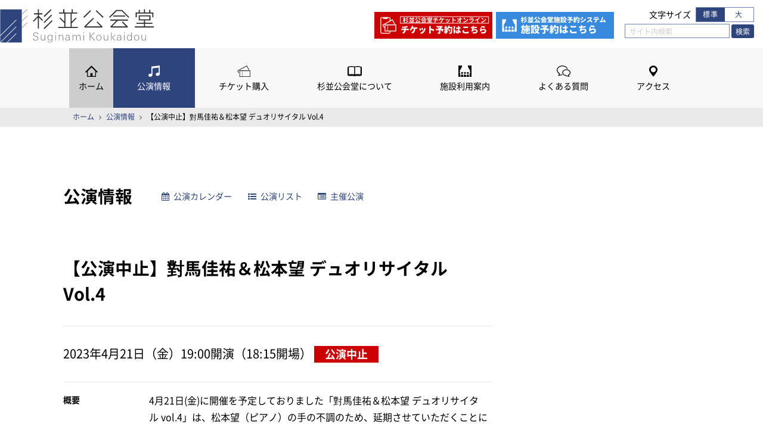

--- FILE ---
content_type: text/html; charset=UTF-8
request_url: https://www.suginamikoukaidou.com/event/8032/
body_size: 13310
content:
<!DOCTYPE html>
<html>

<head>
<!-- Google tag (gtag.js) -->
<script async src="https://www.googletagmanager.com/gtag/js?id=G-19DCQFX108"></script>
<script>
  window.dataLayer = window.dataLayer || [];
  function gtag(){dataLayer.push(arguments);}
  gtag('js', new Date());

  gtag('config', 'G-19DCQFX108');
</script>
   
    <meta charset="UTF-8">
    <meta name="viewport" content="width=device-width,initial-scale=1">
    <meta name="author" content="杉並公会堂" />
    <meta name="description" content="音楽・演劇・集会・テレビ番組収録・学校行事と46年もの間、区民をはじめ多くの方々に親しまれてきた旧杉並公会堂。あらゆる想いを継承しつつ、2006年6月さらに愛される公会堂として誕生しました。日本有数の音響効果を誇る大ホール。演劇や発表会など多目的に活躍する小ホール。リハーサルやパーティなど多目的に使える当ホールならではの自由スペースのグランサロン。リハーサルやバンドの練習等にご利用いただける5つのスタジオ。" />
    <meta name="keywords" content="杉並公会堂,コンサートホール,荻窪,杉並区,東京都,日本フィルハーモニー交響楽団,大ホール,小ホール,クラシック,コンサート,スタジオ" />
    <link rel="apple-touch-icon" href="https://www.suginamikoukaidou.com/wp-content/themes/suginamikoukaido_v1.00/img/webclip.png" />
    <link rel="shortcut icon" type="image/x-icon" href="https://www.suginamikoukaidou.com/wp-content/themes/suginamikoukaido_v1.00/img/favicon.ico">
            <link rel="stylesheet" href="https://www.suginamikoukaidou.com/wp-content/themes/suginamikoukaido_v1.00/css/remodal.css">
    <link rel="stylesheet" href="https://www.suginamikoukaidou.com/wp-content/themes/suginamikoukaido_v1.00/css/remodal-default-theme.css">

    <!-- Add the slick-theme.css if you want default styling -->
    <link rel="stylesheet" type="text/css" href="//cdn.jsdelivr.net/gh/kenwheeler/slick@1.8.1/slick/slick.css" />
    <!-- Add the slick-theme.css if you want default styling -->
    <link rel="stylesheet" type="text/css" href="//cdn.jsdelivr.net/gh/kenwheeler/slick@1.8.1/slick/slick-theme.css" />
    <link rel="stylesheet" href="https://cdnjs.cloudflare.com/ajax/libs/font-awesome/4.7.0/css/font-awesome.min.css">
    <link rel="stylesheet" href="https://www.suginamikoukaidou.com/wp-content/themes/suginamikoukaido_v1.00/css/style.css?3">

    <link rel="apple-touch-icon" sizes="180x180" href="https://www.suginamikoukaidou.com/apple-touch-icon.png">
    <link rel="icon" type="image/png" sizes="32x32" href="https://www.suginamikoukaidou.com/favicon-32x32.png">
    <link rel="icon" type="image/png" sizes="16x16" href="https://www.suginamikoukaidou.com/favicon-16x16.png">
    <link rel="manifest" href="https://www.suginamikoukaidou.com/site.webmanifest">
    <link rel="mask-icon" href="https://www.suginamikoukaidou.com/safari-pinned-tab.svg" color="#5bbad5">
    <meta name="msapplication-TileColor" content="#da532c">
    <meta name="theme-color" content="#ffffff">


    <meta name='robots' content='index, follow, max-image-preview:large, max-snippet:-1, max-video-preview:-1' />
	<style>img:is([sizes="auto" i], [sizes^="auto," i]) { contain-intrinsic-size: 3000px 1500px }</style>
	
	<!-- This site is optimized with the Yoast SEO plugin v25.6 - https://yoast.com/wordpress/plugins/seo/ -->
	<title>【公演中止】對馬佳祐＆松本望 デュオリサイタル Vol.4 | 杉並公会堂 公式サイト</title>
	<link rel="canonical" href="https://www.suginamikoukaidou.com/event/8032/" />
	<meta property="og:locale" content="ja_JP" />
	<meta property="og:type" content="article" />
	<meta property="og:title" content="【公演中止】對馬佳祐＆松本望 デュオリサイタル Vol.4 | 杉並公会堂 公式サイト" />
	<meta property="og:description" content="4月21日(金)に開催を予定しておりました「對馬佳祐＆松本望 デュオリサイタル vol.4」は、松本望（ピアノ）の手の不調のため、延期させていただくことになりました。 公演日が迫る中での発表となり大変恐れ入りますが、何卒..." />
	<meta property="og:url" content="https://www.suginamikoukaidou.com/event/8032/" />
	<meta property="og:site_name" content="杉並公会堂 公式サイト" />
	<meta name="twitter:card" content="summary_large_image" />
	<meta name="twitter:label1" content="推定読み取り時間" />
	<meta name="twitter:data1" content="1分" />
	<script type="application/ld+json" class="yoast-schema-graph">{"@context":"https://schema.org","@graph":[{"@type":"WebPage","@id":"https://www.suginamikoukaidou.com/event/8032/","url":"https://www.suginamikoukaidou.com/event/8032/","name":"【公演中止】對馬佳祐＆松本望 デュオリサイタル Vol.4 | 杉並公会堂 公式サイト","isPartOf":{"@id":"https://www.suginamikoukaidou.com/#website"},"datePublished":"2023-04-13T23:30:48+00:00","breadcrumb":{"@id":"https://www.suginamikoukaidou.com/event/8032/#breadcrumb"},"inLanguage":"ja","potentialAction":[{"@type":"ReadAction","target":["https://www.suginamikoukaidou.com/event/8032/"]}]},{"@type":"BreadcrumbList","@id":"https://www.suginamikoukaidou.com/event/8032/#breadcrumb","itemListElement":[{"@type":"ListItem","position":1,"name":"ホーム","item":"https://www.suginamikoukaidou.com/"},{"@type":"ListItem","position":2,"name":"【公演中止】對馬佳祐＆松本望 デュオリサイタル Vol.4"}]},{"@type":"WebSite","@id":"https://www.suginamikoukaidou.com/#website","url":"https://www.suginamikoukaidou.com/","name":"杉並公会堂 公式サイト","description":"日本有数の音響効果を誇る大ホール","publisher":{"@id":"https://www.suginamikoukaidou.com/#organization"},"potentialAction":[{"@type":"SearchAction","target":{"@type":"EntryPoint","urlTemplate":"https://www.suginamikoukaidou.com/?s={search_term_string}"},"query-input":{"@type":"PropertyValueSpecification","valueRequired":true,"valueName":"search_term_string"}}],"inLanguage":"ja"},{"@type":"Organization","@id":"https://www.suginamikoukaidou.com/#organization","name":"PFI杉並公会堂株式会社","url":"https://www.suginamikoukaidou.com/","logo":{"@type":"ImageObject","inLanguage":"ja","@id":"https://www.suginamikoukaidou.com/#/schema/logo/image/","url":"https://www.suginamikoukaidou.com/wp-content/uploads/2019/03/8cf909b75b346810bd92867ab90213c2.png","contentUrl":"https://www.suginamikoukaidou.com/wp-content/uploads/2019/03/8cf909b75b346810bd92867ab90213c2.png","width":516,"height":115,"caption":"PFI杉並公会堂株式会社"},"image":{"@id":"https://www.suginamikoukaidou.com/#/schema/logo/image/"}}]}</script>
	<!-- / Yoast SEO plugin. -->


		<!-- This site uses the Google Analytics by ExactMetrics plugin v8.7.4 - Using Analytics tracking - https://www.exactmetrics.com/ -->
		<!-- Note: ExactMetrics is not currently configured on this site. The site owner needs to authenticate with Google Analytics in the ExactMetrics settings panel. -->
					<!-- No tracking code set -->
				<!-- / Google Analytics by ExactMetrics -->
		<script type="text/javascript">
/* <![CDATA[ */
window._wpemojiSettings = {"baseUrl":"https:\/\/s.w.org\/images\/core\/emoji\/16.0.1\/72x72\/","ext":".png","svgUrl":"https:\/\/s.w.org\/images\/core\/emoji\/16.0.1\/svg\/","svgExt":".svg","source":{"concatemoji":"https:\/\/www.suginamikoukaidou.com\/wp-includes\/js\/wp-emoji-release.min.js?ver=6.8.2"}};
/*! This file is auto-generated */
!function(s,n){var o,i,e;function c(e){try{var t={supportTests:e,timestamp:(new Date).valueOf()};sessionStorage.setItem(o,JSON.stringify(t))}catch(e){}}function p(e,t,n){e.clearRect(0,0,e.canvas.width,e.canvas.height),e.fillText(t,0,0);var t=new Uint32Array(e.getImageData(0,0,e.canvas.width,e.canvas.height).data),a=(e.clearRect(0,0,e.canvas.width,e.canvas.height),e.fillText(n,0,0),new Uint32Array(e.getImageData(0,0,e.canvas.width,e.canvas.height).data));return t.every(function(e,t){return e===a[t]})}function u(e,t){e.clearRect(0,0,e.canvas.width,e.canvas.height),e.fillText(t,0,0);for(var n=e.getImageData(16,16,1,1),a=0;a<n.data.length;a++)if(0!==n.data[a])return!1;return!0}function f(e,t,n,a){switch(t){case"flag":return n(e,"\ud83c\udff3\ufe0f\u200d\u26a7\ufe0f","\ud83c\udff3\ufe0f\u200b\u26a7\ufe0f")?!1:!n(e,"\ud83c\udde8\ud83c\uddf6","\ud83c\udde8\u200b\ud83c\uddf6")&&!n(e,"\ud83c\udff4\udb40\udc67\udb40\udc62\udb40\udc65\udb40\udc6e\udb40\udc67\udb40\udc7f","\ud83c\udff4\u200b\udb40\udc67\u200b\udb40\udc62\u200b\udb40\udc65\u200b\udb40\udc6e\u200b\udb40\udc67\u200b\udb40\udc7f");case"emoji":return!a(e,"\ud83e\udedf")}return!1}function g(e,t,n,a){var r="undefined"!=typeof WorkerGlobalScope&&self instanceof WorkerGlobalScope?new OffscreenCanvas(300,150):s.createElement("canvas"),o=r.getContext("2d",{willReadFrequently:!0}),i=(o.textBaseline="top",o.font="600 32px Arial",{});return e.forEach(function(e){i[e]=t(o,e,n,a)}),i}function t(e){var t=s.createElement("script");t.src=e,t.defer=!0,s.head.appendChild(t)}"undefined"!=typeof Promise&&(o="wpEmojiSettingsSupports",i=["flag","emoji"],n.supports={everything:!0,everythingExceptFlag:!0},e=new Promise(function(e){s.addEventListener("DOMContentLoaded",e,{once:!0})}),new Promise(function(t){var n=function(){try{var e=JSON.parse(sessionStorage.getItem(o));if("object"==typeof e&&"number"==typeof e.timestamp&&(new Date).valueOf()<e.timestamp+604800&&"object"==typeof e.supportTests)return e.supportTests}catch(e){}return null}();if(!n){if("undefined"!=typeof Worker&&"undefined"!=typeof OffscreenCanvas&&"undefined"!=typeof URL&&URL.createObjectURL&&"undefined"!=typeof Blob)try{var e="postMessage("+g.toString()+"("+[JSON.stringify(i),f.toString(),p.toString(),u.toString()].join(",")+"));",a=new Blob([e],{type:"text/javascript"}),r=new Worker(URL.createObjectURL(a),{name:"wpTestEmojiSupports"});return void(r.onmessage=function(e){c(n=e.data),r.terminate(),t(n)})}catch(e){}c(n=g(i,f,p,u))}t(n)}).then(function(e){for(var t in e)n.supports[t]=e[t],n.supports.everything=n.supports.everything&&n.supports[t],"flag"!==t&&(n.supports.everythingExceptFlag=n.supports.everythingExceptFlag&&n.supports[t]);n.supports.everythingExceptFlag=n.supports.everythingExceptFlag&&!n.supports.flag,n.DOMReady=!1,n.readyCallback=function(){n.DOMReady=!0}}).then(function(){return e}).then(function(){var e;n.supports.everything||(n.readyCallback(),(e=n.source||{}).concatemoji?t(e.concatemoji):e.wpemoji&&e.twemoji&&(t(e.twemoji),t(e.wpemoji)))}))}((window,document),window._wpemojiSettings);
/* ]]> */
</script>
<style id='wp-emoji-styles-inline-css' type='text/css'>

	img.wp-smiley, img.emoji {
		display: inline !important;
		border: none !important;
		box-shadow: none !important;
		height: 1em !important;
		width: 1em !important;
		margin: 0 0.07em !important;
		vertical-align: -0.1em !important;
		background: none !important;
		padding: 0 !important;
	}
</style>
<link rel='stylesheet' id='wp-block-library-css' href='https://www.suginamikoukaidou.com/wp-includes/css/dist/block-library/style.min.css?ver=6.8.2' type='text/css' media='all' />
<style id='classic-theme-styles-inline-css' type='text/css'>
/*! This file is auto-generated */
.wp-block-button__link{color:#fff;background-color:#32373c;border-radius:9999px;box-shadow:none;text-decoration:none;padding:calc(.667em + 2px) calc(1.333em + 2px);font-size:1.125em}.wp-block-file__button{background:#32373c;color:#fff;text-decoration:none}
</style>
<style id='global-styles-inline-css' type='text/css'>
:root{--wp--preset--aspect-ratio--square: 1;--wp--preset--aspect-ratio--4-3: 4/3;--wp--preset--aspect-ratio--3-4: 3/4;--wp--preset--aspect-ratio--3-2: 3/2;--wp--preset--aspect-ratio--2-3: 2/3;--wp--preset--aspect-ratio--16-9: 16/9;--wp--preset--aspect-ratio--9-16: 9/16;--wp--preset--color--black: #000000;--wp--preset--color--cyan-bluish-gray: #abb8c3;--wp--preset--color--white: #ffffff;--wp--preset--color--pale-pink: #f78da7;--wp--preset--color--vivid-red: #cf2e2e;--wp--preset--color--luminous-vivid-orange: #ff6900;--wp--preset--color--luminous-vivid-amber: #fcb900;--wp--preset--color--light-green-cyan: #7bdcb5;--wp--preset--color--vivid-green-cyan: #00d084;--wp--preset--color--pale-cyan-blue: #8ed1fc;--wp--preset--color--vivid-cyan-blue: #0693e3;--wp--preset--color--vivid-purple: #9b51e0;--wp--preset--gradient--vivid-cyan-blue-to-vivid-purple: linear-gradient(135deg,rgba(6,147,227,1) 0%,rgb(155,81,224) 100%);--wp--preset--gradient--light-green-cyan-to-vivid-green-cyan: linear-gradient(135deg,rgb(122,220,180) 0%,rgb(0,208,130) 100%);--wp--preset--gradient--luminous-vivid-amber-to-luminous-vivid-orange: linear-gradient(135deg,rgba(252,185,0,1) 0%,rgba(255,105,0,1) 100%);--wp--preset--gradient--luminous-vivid-orange-to-vivid-red: linear-gradient(135deg,rgba(255,105,0,1) 0%,rgb(207,46,46) 100%);--wp--preset--gradient--very-light-gray-to-cyan-bluish-gray: linear-gradient(135deg,rgb(238,238,238) 0%,rgb(169,184,195) 100%);--wp--preset--gradient--cool-to-warm-spectrum: linear-gradient(135deg,rgb(74,234,220) 0%,rgb(151,120,209) 20%,rgb(207,42,186) 40%,rgb(238,44,130) 60%,rgb(251,105,98) 80%,rgb(254,248,76) 100%);--wp--preset--gradient--blush-light-purple: linear-gradient(135deg,rgb(255,206,236) 0%,rgb(152,150,240) 100%);--wp--preset--gradient--blush-bordeaux: linear-gradient(135deg,rgb(254,205,165) 0%,rgb(254,45,45) 50%,rgb(107,0,62) 100%);--wp--preset--gradient--luminous-dusk: linear-gradient(135deg,rgb(255,203,112) 0%,rgb(199,81,192) 50%,rgb(65,88,208) 100%);--wp--preset--gradient--pale-ocean: linear-gradient(135deg,rgb(255,245,203) 0%,rgb(182,227,212) 50%,rgb(51,167,181) 100%);--wp--preset--gradient--electric-grass: linear-gradient(135deg,rgb(202,248,128) 0%,rgb(113,206,126) 100%);--wp--preset--gradient--midnight: linear-gradient(135deg,rgb(2,3,129) 0%,rgb(40,116,252) 100%);--wp--preset--font-size--small: 13px;--wp--preset--font-size--medium: 20px;--wp--preset--font-size--large: 36px;--wp--preset--font-size--x-large: 42px;--wp--preset--spacing--20: 0.44rem;--wp--preset--spacing--30: 0.67rem;--wp--preset--spacing--40: 1rem;--wp--preset--spacing--50: 1.5rem;--wp--preset--spacing--60: 2.25rem;--wp--preset--spacing--70: 3.38rem;--wp--preset--spacing--80: 5.06rem;--wp--preset--shadow--natural: 6px 6px 9px rgba(0, 0, 0, 0.2);--wp--preset--shadow--deep: 12px 12px 50px rgba(0, 0, 0, 0.4);--wp--preset--shadow--sharp: 6px 6px 0px rgba(0, 0, 0, 0.2);--wp--preset--shadow--outlined: 6px 6px 0px -3px rgba(255, 255, 255, 1), 6px 6px rgba(0, 0, 0, 1);--wp--preset--shadow--crisp: 6px 6px 0px rgba(0, 0, 0, 1);}:where(.is-layout-flex){gap: 0.5em;}:where(.is-layout-grid){gap: 0.5em;}body .is-layout-flex{display: flex;}.is-layout-flex{flex-wrap: wrap;align-items: center;}.is-layout-flex > :is(*, div){margin: 0;}body .is-layout-grid{display: grid;}.is-layout-grid > :is(*, div){margin: 0;}:where(.wp-block-columns.is-layout-flex){gap: 2em;}:where(.wp-block-columns.is-layout-grid){gap: 2em;}:where(.wp-block-post-template.is-layout-flex){gap: 1.25em;}:where(.wp-block-post-template.is-layout-grid){gap: 1.25em;}.has-black-color{color: var(--wp--preset--color--black) !important;}.has-cyan-bluish-gray-color{color: var(--wp--preset--color--cyan-bluish-gray) !important;}.has-white-color{color: var(--wp--preset--color--white) !important;}.has-pale-pink-color{color: var(--wp--preset--color--pale-pink) !important;}.has-vivid-red-color{color: var(--wp--preset--color--vivid-red) !important;}.has-luminous-vivid-orange-color{color: var(--wp--preset--color--luminous-vivid-orange) !important;}.has-luminous-vivid-amber-color{color: var(--wp--preset--color--luminous-vivid-amber) !important;}.has-light-green-cyan-color{color: var(--wp--preset--color--light-green-cyan) !important;}.has-vivid-green-cyan-color{color: var(--wp--preset--color--vivid-green-cyan) !important;}.has-pale-cyan-blue-color{color: var(--wp--preset--color--pale-cyan-blue) !important;}.has-vivid-cyan-blue-color{color: var(--wp--preset--color--vivid-cyan-blue) !important;}.has-vivid-purple-color{color: var(--wp--preset--color--vivid-purple) !important;}.has-black-background-color{background-color: var(--wp--preset--color--black) !important;}.has-cyan-bluish-gray-background-color{background-color: var(--wp--preset--color--cyan-bluish-gray) !important;}.has-white-background-color{background-color: var(--wp--preset--color--white) !important;}.has-pale-pink-background-color{background-color: var(--wp--preset--color--pale-pink) !important;}.has-vivid-red-background-color{background-color: var(--wp--preset--color--vivid-red) !important;}.has-luminous-vivid-orange-background-color{background-color: var(--wp--preset--color--luminous-vivid-orange) !important;}.has-luminous-vivid-amber-background-color{background-color: var(--wp--preset--color--luminous-vivid-amber) !important;}.has-light-green-cyan-background-color{background-color: var(--wp--preset--color--light-green-cyan) !important;}.has-vivid-green-cyan-background-color{background-color: var(--wp--preset--color--vivid-green-cyan) !important;}.has-pale-cyan-blue-background-color{background-color: var(--wp--preset--color--pale-cyan-blue) !important;}.has-vivid-cyan-blue-background-color{background-color: var(--wp--preset--color--vivid-cyan-blue) !important;}.has-vivid-purple-background-color{background-color: var(--wp--preset--color--vivid-purple) !important;}.has-black-border-color{border-color: var(--wp--preset--color--black) !important;}.has-cyan-bluish-gray-border-color{border-color: var(--wp--preset--color--cyan-bluish-gray) !important;}.has-white-border-color{border-color: var(--wp--preset--color--white) !important;}.has-pale-pink-border-color{border-color: var(--wp--preset--color--pale-pink) !important;}.has-vivid-red-border-color{border-color: var(--wp--preset--color--vivid-red) !important;}.has-luminous-vivid-orange-border-color{border-color: var(--wp--preset--color--luminous-vivid-orange) !important;}.has-luminous-vivid-amber-border-color{border-color: var(--wp--preset--color--luminous-vivid-amber) !important;}.has-light-green-cyan-border-color{border-color: var(--wp--preset--color--light-green-cyan) !important;}.has-vivid-green-cyan-border-color{border-color: var(--wp--preset--color--vivid-green-cyan) !important;}.has-pale-cyan-blue-border-color{border-color: var(--wp--preset--color--pale-cyan-blue) !important;}.has-vivid-cyan-blue-border-color{border-color: var(--wp--preset--color--vivid-cyan-blue) !important;}.has-vivid-purple-border-color{border-color: var(--wp--preset--color--vivid-purple) !important;}.has-vivid-cyan-blue-to-vivid-purple-gradient-background{background: var(--wp--preset--gradient--vivid-cyan-blue-to-vivid-purple) !important;}.has-light-green-cyan-to-vivid-green-cyan-gradient-background{background: var(--wp--preset--gradient--light-green-cyan-to-vivid-green-cyan) !important;}.has-luminous-vivid-amber-to-luminous-vivid-orange-gradient-background{background: var(--wp--preset--gradient--luminous-vivid-amber-to-luminous-vivid-orange) !important;}.has-luminous-vivid-orange-to-vivid-red-gradient-background{background: var(--wp--preset--gradient--luminous-vivid-orange-to-vivid-red) !important;}.has-very-light-gray-to-cyan-bluish-gray-gradient-background{background: var(--wp--preset--gradient--very-light-gray-to-cyan-bluish-gray) !important;}.has-cool-to-warm-spectrum-gradient-background{background: var(--wp--preset--gradient--cool-to-warm-spectrum) !important;}.has-blush-light-purple-gradient-background{background: var(--wp--preset--gradient--blush-light-purple) !important;}.has-blush-bordeaux-gradient-background{background: var(--wp--preset--gradient--blush-bordeaux) !important;}.has-luminous-dusk-gradient-background{background: var(--wp--preset--gradient--luminous-dusk) !important;}.has-pale-ocean-gradient-background{background: var(--wp--preset--gradient--pale-ocean) !important;}.has-electric-grass-gradient-background{background: var(--wp--preset--gradient--electric-grass) !important;}.has-midnight-gradient-background{background: var(--wp--preset--gradient--midnight) !important;}.has-small-font-size{font-size: var(--wp--preset--font-size--small) !important;}.has-medium-font-size{font-size: var(--wp--preset--font-size--medium) !important;}.has-large-font-size{font-size: var(--wp--preset--font-size--large) !important;}.has-x-large-font-size{font-size: var(--wp--preset--font-size--x-large) !important;}
:where(.wp-block-post-template.is-layout-flex){gap: 1.25em;}:where(.wp-block-post-template.is-layout-grid){gap: 1.25em;}
:where(.wp-block-columns.is-layout-flex){gap: 2em;}:where(.wp-block-columns.is-layout-grid){gap: 2em;}
:root :where(.wp-block-pullquote){font-size: 1.5em;line-height: 1.6;}
</style>
<link rel='stylesheet' id='contact-form-7-css' href='https://www.suginamikoukaidou.com/wp-content/plugins/contact-form-7/includes/css/styles.css?ver=6.1.1' type='text/css' media='all' />
<link rel='stylesheet' id='slb_core-css' href='https://www.suginamikoukaidou.com/wp-content/plugins/simple-lightbox/client/css/app.css?ver=2.9.4' type='text/css' media='all' />
</head>
<!-- Google tag (gtag.js) -->
<script async src="https://www.googletagmanager.com/gtag/js?id=G-YN58DB0DBC"></script>
<script>
  window.dataLayer = window.dataLayer || [];
  function gtag(){dataLayer.push(arguments);}
  gtag('js', new Date());

  gtag('config', 'G-YN58DB0DBC');
</script>
<body data-rsssl=1>
    <!-- start header -->
    <header class="header">
        <p class="header__logo"><a href="https://www.suginamikoukaidou.com/"><img src="https://www.suginamikoukaidou.com/wp-content/themes/suginamikoukaido_v1.00/img/logo.svg" alt="杉並公会堂"></a></p>
        <nav class="header__nav">
            <ul class="glb-nav">
                <li class="glb-nav__list-home">
                    <dl>
                        <dt class="glb-nav__ttl glb-nav__ttl-home"><a href="https://www.suginamikoukaidou.com/">ホーム</a></dt>
                    </dl>
                </li>
                    <li class="glb-nav__list glb-nav__list-event">
        <dl>
            <dt class="glb-nav__ttl glb-nav__ttl-event"><a class="on" href="https://www.suginamikoukaidou.com/event/">公演情報</a></dt>
            <dd class="glb-nav__desc">
                <ul class="glb-nav__desc-ul">
                    <li class="glb-nav__desc-ul--list"><a href="https://www.suginamikoukaidou.com/event/">公演カレンダー</a></li>
                    <li class="glb-nav__desc-ul--list"><a href="https://www.suginamikoukaidou.com/event/list/">公演一覧</a></li>
                    <li class="glb-nav__desc-ul--list"><a href="https://www.suginamikoukaidou.com/event/archive/">主催公演</a></li>
                </ul>
            </dd>
        </dl>
    </li>
    <li class="glb-nav__list glb-nav__list-ticket">
        <dl><dt class="glb-nav__ttl glb-nav__ttl-ticket"><a  href="https://www.suginamikoukaidou.com/ticket/">チケット購入</a></dt>
            <dd class="glb-nav__desc">
                <ul class="glb-nav__desc-ul">
                    <li class="glb-nav__desc-ul--list"><a href="https://piagettii.s2.e-get.jp/suginami/pt/" target="_blank">インターネットで購入</a></li>
                    <li class="glb-nav__desc-ul--list"><a href="https://www.suginamikoukaidou.com/ticket/tel/">電話で購入</a></li>
                    <li class="glb-nav__desc-ul--list"><a href="https://www.suginamikoukaidou.com/ticket/desk/">窓口で購入</a></li>
<!--                    <li class="glb-nav__desc-ul--list"><a href="https://www.suginamikoukaidou.com/tomonokai/">杉並公会堂友の会</a></li>-->
                </ul>
            </dd>
        </dl>
    </li>
    <li class="glb-nav__list glb-nav__list-about"><dt class="glb-nav__ttl glb-nav__ttl-about"><a  href="https://www.suginamikoukaidou.com/about/">杉並公会堂について</a></dt>
        <dd class="glb-nav__desc">
            <ul class="glb-nav__desc-ul">
                <li class="glb-nav__desc-ul--list"><a href="https://www.suginamikoukaidou.com/about/">杉並公会堂の概要</a></li>
                <li class="glb-nav__desc-ul--list"><a href="https://www.suginamikoukaidou.com/about/seat/">座席表</a></li>
                <li class="glb-nav__desc-ul--list"><a href="https://www.suginamikoukaidou.com/about/largehall/">大ホール</a></li>
                <li class="glb-nav__desc-ul--list"><a href="https://www.suginamikoukaidou.com/about/smallhall/">小ホール</a></li>
                <li class="glb-nav__desc-ul--list"><a href="https://www.suginamikoukaidou.com/about/grandsalon/">グランサロン</a></li>
                <li class="glb-nav__desc-ul--list"><a href="https://www.suginamikoukaidou.com/about/studio/">スタジオ</a></li>
                <li class="glb-nav__desc-ul--list"><a href="https://www.suginamikoukaidou.com/about/cafe/">カフェ</a></li>
                <li class="glb-nav__desc-ul--list"><a href="https://www.suginamikoukaidou.com/about/shop/">ショップ・エントランス</a></li>
            </ul>
        </dd>
    </li>
    <li class="glb-nav__list glb-nav__list-rental">
        <dl>
            <dt class="glb-nav__ttl glb-nav__ttl-rental"><a  href="https://www.suginamikoukaidou.com/rental/">施設利用案内</a></dt>
            <dd class="glb-nav__desc">
                <ul class="glb-nav__desc-ul">
                    <li class="glb-nav__desc-ul--list"><a href="https://www.suginamikoukaidou.com/rental/information/">総合案内</a></li>
                    <li class="glb-nav__desc-ul--list"><a href="https://www.suginamikoukaidou.com/rental/lghall-index/">大ホール</a></li>
                    <li class="glb-nav__desc-ul--list"><a href="https://www.suginamikoukaidou.com/rental/smhall-index/">小ホール</a></li>
                    <li class="glb-nav__desc-ul--list"><a href="https://www.suginamikoukaidou.com/rental/gransalon-index/">グランサロン</a></li>
                    <li class="glb-nav__desc-ul--list"><a href="https://www.suginamikoukaidou.com/rental/studio-index/">スタジオ</a></li>
                </ul>
            </dd>
        </dl>
    </li>
    <li class="glb-nav__list glb-nav__list-faq">
        <dl>
            <dt class="glb-nav__ttl glb-nav__ttl-faq"><a  href="https://www.suginamikoukaidou.com/faq/">よくある質問</a></dt>
            <dd class="glb-nav__desc">
                <ul class="glb-nav__desc-ul">
                    <li class="glb-nav__desc-ul--list"><a href="https://www.suginamikoukaidou.com/faq/">よくある質問</a></li>
                    <li class="glb-nav__desc-ul--list"><a href="https://www.suginamikoukaidou.com/faq/mannerguide/">マナーガイド</a></li>
                </ul>
            </dd>
        </dl>
    </li>
    <li class="glb-nav__list glb-nav__list-access"><dt class="glb-nav__ttl glb-nav__ttl-access"><a  href="https://www.suginamikoukaidou.com/access/">アクセス</a></dt></li>
    <li class="glb-nav__otr">
        <ul class="glb-nav__otr-ul">
            <li class="glb-nav__otr-ul--list"><a href="https://www.suginamikoukaidou.com/news/">新着情報</a></li>
            <li class="glb-nav__otr-ul--list"><a href="https://www.suginamikoukaidou.com/privacypolicy/">プライバシーポリシー</a></li>
            <li class="glb-nav__otr-ul--list"><a href="https://www.suginamikoukaidou.com/link/">リンク</a></li>
        </ul>
    </li>
                <li class="glb-nav__sizechange header__sizechange">
                    <p class="header__sizechange--title">文字サイズ</p>
                    <ul class="header__sizechange-select">
                        <li class="header__sizechange-select--list f_medium">標準</li>
                        <li class="header__sizechange-select--list f_large">大</li>
                    </ul>
                </li>
                <li class="glb-nav__search header__search">
                    <form name="searchform" id="searchform" class="header__search-form" method="get" action="https://www.suginamikoukaidou.com">
                        <input name="s" id="keywords" value="" type="text" class="header__search-form--textarea" placeholder="サイト内検索" /><input type="submit" value="検索" id="searchBtn" class="header__search-form--button" />
                    </form>

                </li>
            </ul>
        </nav>
        <div class="header__ont">
            <div class="header__sizechange">
                <p class="header__sizechange--title">文字サイズ</p>
                <ul class="header__sizechange-select">
                        <li class="header__sizechange-select--list f_medium">標準</li>
                        <li class="header__sizechange-select--list f_large">大</li>
                </ul>
            </div>
            <div class="header__search">

                <form name="searchform" id="searchform" class="header__search-form" method="get" action="https://www.suginamikoukaidou.com">
                    <input name="s" id="keywords" value="" type="text" class="header__search-form--textarea" placeholder="サイト内検索" /><input type="submit" value="検索" id="searchBtn" class="header__search-form--button" />
                </form>

            </div>
        </div>
        <div class="menu">
            <a class="menu__trigger" href="javascript:void(1);"><span></span><span></span><span></span></a>
        </div>

    </header>
    <!-- end header -->
        <nav id="bread-crumb" class="bread_crumb">
            	<ul>
		<li class="level-1 top"><a href="https://www.suginamikoukaidou.com/">ホーム</a></li>
		<li class="level-2 sub"><a href="https://www.suginamikoukaidou.com/event/">公演情報</a></li>
		<li class="level-3 sub tail current">【公演中止】對馬佳祐＆松本望 デュオリサイタル Vol.4</li>
	</ul>
        </nav>
    <!-- start main -->
    <main class="main">
<article class="contents">
      <div class="contents__title contents__calendar-title">
        <h1 class="contents__title-h1 contents__calendar-title-h1">公演情報</h1>
        <ul class="contents__event-title-block">
            <li class="contents__event-title-block--link">
                <a href="https://www.suginamikoukaidou.com/event/"><i class="fa fa-calendar" aria-hidden="true"></i>公演カレンダー</a></li>
            <li class="contents__event-title-block--link">
                <a href="https://www.suginamikoukaidou.com/event/list/"><i class="fa fa-list-ul" aria-hidden="true"></i>公演リスト</a></li>
            <li class="contents__event-title-block--link">
                <a href="https://www.suginamikoukaidou.com/event/archive/"><i class="fa fa-list-alt" aria-hidden="true"></i>主催公演</a></li>
        </ul>
            </div>

            <section class="contents-left">

            <h1 class="contents__event-title-h2">

                <span class="title">【公演中止】對馬佳祐＆松本望 デュオリサイタル Vol.4</span>
            </h1>

                <p class="contents__event-date">
                2023年4月21日（金）19:00開演（18:15開場）                <span class='stageLabel stageLabel--cancel'>公演中止</span>                
                </p>
                <p class="contents__event-text"></p>
                <dl class="contents__event-dl">
                                       <dt class="contents__event-dl--title">概要</dt>
                    <dd class="contents__event-dl--desc"><p>4月21日(金)に開催を予定しておりました「對馬佳祐＆松本望 デュオリサイタル vol.4」は、松本望（ピアノ）の手の不調のため、延期させていただくことになりました。<br />
公演日が迫る中での発表となり大変恐れ入りますが、何卒ご理解いただきますようお願い申し上げます。</p>
<p>チケットをご予約いただきましたお客様には、主催者より順次ご連絡を差し上げる予定でございます。</p>
<p>なお、延期公演につきましては、日程・詳細が決まり次第、改めてお知らせさせていただきます。</p>
<p>今後とも「對馬佳祐＆松本望 デュオリサイタル」を何卒よろしくお願い申し上げます。</p>
<p>2023年4月14日<br />
對馬佳祐、松本望 </p>
<p></p>
</dd>
                    <dt class="contents__event-dl--title">会場</dt>
                    <dd class="contents__event-dl--desc">小ホール</dd>
                    <dt class="contents__event-dl--title">チケット</dt>
                    <dd class="contents__event-dl--desc">　                    </dd>
                    <dt class="contents__event-dl--title">リンク</dt>
                    <dd class="contents__event-dl--desc"><a href="https://forms.gle/6gB91UyVDA7eofFSA" target="_blank">https://forms.gle/6gB91UyVDA7eofFSA</a></dd>
                    <dt class="contents__event-dl--title">お問い合わせ</dt>
                    <dd class="contents__event-dl--desc">050-3543-7385　（杉本）</dd>
                    <dt class="contents__event-dl--title">主催</dt>
                    <dd class="contents__event-dl--desc">對馬佳祐＆松本望 デュオリサイタル係</dd>
                </dl>
            </section>
            <section class="contents-right">
                </div>

            </section>
            <section class="contents__event-btmlink">
                <ul class="contents__eventlink">
                    <li class="contents__eventlink--list contents__eventlink--list-seat"><a href="https://www.suginamikoukaidou.com/about/seat/"><span><i class="icon icon-seat"></i>座席表</span></a></li>
                    <li class="contents__eventlink--list contents__eventlink--list-ticket"><a href="https://www.suginamikoukaidou.com/ticket/"><span><i class="icon icon-ticket"></i>チケットのご購入方法について</span></a></li>
<!--                    <li class="contents__eventlink--list contents__eventlink--list-tomonokai"><a href="https://www.suginamikoukaidou.com/tomonokai/"><span><i class="icon icon-tomonokai"></i>杉並公会堂友の会</span></a></li>-->
                </ul>
            </section>

  </article>

</main>
<!-- end main -->

    <div class="footerbanner">
        <ul>
            <li><a href="https://piagettii.s2.e-get.jp/suginami/pt/" target="_blank"><img src="https://www.suginamikoukaidou.com/wp-content/themes/suginamikoukaido_v1.00//img/header-ticketonline.svg" alt=""></a></li>
            <li><a href="https://k3.p-kashikan.jp/suginamikoukaidou/" target="_blank"><img src="https://www.suginamikoukaidou.com/wp-content/themes/suginamikoukaido_v1.00//img/header-shisetsu.svg" alt=""></a></li>
        </ul>
    </div>
<!-- start footer -->
<footer class="footer">
    <section class="sitemap">
                    <ul class="sitemap-flex">
                <li class="sitemap-flex__list">
                    <dl class="footer-nav">
                        <dt class="footer-nav__ttl footer-nav__ttl-event"><a href="https://www.suginamikoukaidou.com/event/">公演情報</a></dt>
                        <dd class="footer-nav__desc">
                            <ul class="footer-nav__desc-ul">
                                <li class="footer-nav__desc-ul--list"><a href="https://www.suginamikoukaidou.com/event/">公演カレンダー</a></li>
                                <li class="footer-nav__desc-ul--list"><a href="https://www.suginamikoukaidou.com/event/list/">公演一覧</a></li>
                                <li class="footer-nav__desc-ul--list"><a href="https://www.suginamikoukaidou.com/event/archive/">主催公演</a></li>
                            </ul>
                        </dd>
                    </dl>
                </li>
                <li class="sitemap-flex__list">
                    <dl class="footer-nav">
                        <dt class="footer-nav__ttl footer-nav__ttl-ticket"><a href="https://www.suginamikoukaidou.com/ticket/">チケット購入</a></dt>
                        <dd class="footer-nav__desc">
                            <ul class="footer-nav__desc-ul">
                                <li class="footer-nav__desc-ul--list"><a href="https://piagettii.s2.e-get.jp/suginami/pt/" target="_blank">インターネットで購入</a></li>
                                <li class="footer-nav__desc-ul--list"><a href="https://www.suginamikoukaidou.com/ticket/tel/">電話で購入</a></li>
                                <li class="footer-nav__desc-ul--list"><a href="https://www.suginamikoukaidou.com/ticket/desk/">窓口で購入</a></li>
<!--                                <li class="footer-nav__desc-ul--list footer-nav__desc-ul--list-tomonokai"><a href="https://www.suginamikoukaidou.com/suginamitomonokai/">杉並公会堂友の会</a></li>-->
                            </ul>
                        </dd>
                    </dl>

                </li>
                <li class="sitemap-flex__list">
                    <dl class="footer-nav">
                        <dt class="footer-nav__ttl footer-nav__ttl-about"><a href="https://www.suginamikoukaidou.com/about/">杉並公会堂について</a></dt>
                        <dd class="footer-nav__desc">
                            <ul class="footer-nav__desc-ul">
                                <li class="footer-nav__desc-ul--list"><a href="https://www.suginamikoukaidou.com/about/">杉並公会堂の概要</a></li>
                                <li class="footer-nav__desc-ul--list"><a href="https://www.suginamikoukaidou.com/about/seat/">座席表</a></li>
                                <li class="footer-nav__desc-ul--list"><a href="https://www.suginamikoukaidou.com/about/largehall/">大ホール</a></li>
                                <li class="footer-nav__desc-ul--list"><a href="https://www.suginamikoukaidou.com/about/smallhall/">小ホール</a></li>
                                <li class="footer-nav__desc-ul--list"><a href="https://www.suginamikoukaidou.com/about/grandsalon/">グランサロン</a></li>
                                <li class="footer-nav__desc-ul--list"><a href="https://www.suginamikoukaidou.com/about/studio/">スタジオ</a></li>
                                <li class="footer-nav__desc-ul--list"><a href="https://www.suginamikoukaidou.com/about/cafe/">カフェ</a></li>
                                <li class="footer-nav__desc-ul--list"><a href="https://www.suginamikoukaidou.com/about/shop/">ショップ・エントランス</a></li>
                            </ul>

                        </dd>
                    </dl>
                </li>
                <li class="sitemap-flex__list">
                    <dl class="footer-nav">
                        <dt class="footer-nav__ttl footer-nav__ttl-rental"><a href="https://www.suginamikoukaidou.com/rental/">施設利用案内</a></dt>
                        <dd class="footer-nav__desc">
                            <ul class="footer-nav__desc-ul">
                                <li class="footer-nav__desc-ul--list"><a href="https://www.suginamikoukaidou.com/rental/information/">総合案内</a></li>
                                <li class="footer-nav__desc-ul--list"><a href="https://www.suginamikoukaidou.com/rental/lghall-index/">大ホール</a></li>
                                <li class="footer-nav__desc-ul--list"><a href="https://www.suginamikoukaidou.com/rental/smhall-index/">小ホール</a></li>
                                <li class="footer-nav__desc-ul--list"><a href="https://www.suginamikoukaidou.com/rental/gransalon-index/">グランサロン</a></li>
                                <li class="footer-nav__desc-ul--list"><a href="https://www.suginamikoukaidou.com/rental/studio-index/">スタジオ</a></li>
                            </ul>
                        </dd>
                    </dl>
                </li>
                <li class="sitemap-flex__list">
                    <dl class="footer-nav">
                        <dt class="footer-nav__ttl footer-nav__ttl-faq"><a href="https://www.suginamikoukaidou.com/faq/">よくある質問</a></dt>
                        <dd class="footer-nav__desc">
                            <ul class="footer-nav__desc-ul">
                                <li class="footer-nav__desc-ul--list"><a href="https://www.suginamikoukaidou.com/faq/mannerguide/">マナーガイド</a></li>
                            </ul>
                        </dd>
                        <dt class="footer-nav__ttl footer-nav__ttl-access"><a href="https://www.suginamikoukaidou.com/access/">アクセス</a></dt>
                    </dl>
                </li>
                <li class="sitemap-flex__list">
                    <dl class="footer-nav">
                        <dd class="footer-nav__ttl footer-nav__ttl"><a href="https://www.suginamikoukaidou.com/news/">新着情報</a></dd>
                        <dd class="footer-nav__ttl footer-nav__ttl"><a href="https://www.suginamikoukaidou.com/privacypolicy/">プライバシーポリシー</a></dd>
                        <dd class="footer-nav__ttl footer-nav__ttl"><a href="https://www.suginamikoukaidou.com/link/">リンク</a></dd>
                    </dl>
                    <div class="footer-snslink">
                        <a class="twitter" href="https://twitter.com/SKoukaidou" target="_blank">
                            <img src="https://www.suginamikoukaidou.com/wp-content/themes/suginamikoukaido_v1.00/img/sns-x.svg" alt="X"> 
                        </a>
                        <a class="twitter" href="https://www.facebook.com/suginamikoukaidou.official/" target="_blank">
                            <img src="https://www.suginamikoukaidou.com/wp-content/themes/suginamikoukaido_v1.00/img/footer-facebook.png" alt="facebook"> 
                        </a>
                        <a class="twitter" href="https://www.instagram.com/suginamikoukaidou0601/" target="_blank">
                            <img src="https://www.suginamikoukaidou.com/wp-content/themes/suginamikoukaido_v1.00/img/footer-instagram.png" alt="instagram"> 
                        </a>
                    </div>
                </li>
            </ul>    </section>
    <section class="copyright">
        <dl class="copyright-flex">
            <dt class="copyright__logo"><img src="https://www.suginamikoukaidou.com/wp-content/themes/suginamikoukaido_v1.00/img/logo.svg" alt="杉並公会堂"></dt>
            <dd class="copyright__address">〒167-0043　東京都杉並区上荻1-23-15 <br> Tel.03-3220-0401　臨時休業日を除く毎日営業
                <br> 事業主：PFI杉並公会堂株式会社　／　運営会社：株式会社京王設備サービス
                <br> 2009 &copy; PFI SUGINAMIKOUKAIDOU Co., Ltd. All Rights Reserved. <br> このホームページに掲載の記事・写真・地図・ロゴマーク等すべての情報の無断複写・転載を禁じます。
            </dd>
            <dd class="copyright__link">
                <ul>
                    <li class="copyright__link--list"><a href="http://www.keio-setsubi.co.jp/" target="_blank"><img src="https://www.suginamikoukaidou.com/wp-content/themes/suginamikoukaido_v1.00/img/footer/keiosetsubi@2x.png" alt="京王設備サービス"></a></li>
                    <li class="copyright__link--list"><a href="https://www.japanphil.or.jp/" target="_blank"><img src="https://www.suginamikoukaidou.com/wp-content/themes/suginamikoukaido_v1.00/img/footer/japanphill@2x.png" alt="日本フィルハーモニーオーケストラ"></a></li>
                </ul>

            </dd>
        </dl>

    </section>
</footer>
<!-- end footer -->
<script src="https://ajax.googleapis.com/ajax/libs/jquery/3.3.1/jquery.min.js"></script>
<script type="text/javascript" src="//cdn.jsdelivr.net/gh/kenwheeler/slick@1.8.1/slick/slick.min.js"></script>
<script src="https://cdnjs.cloudflare.com/ajax/libs/object-fit-images/3.2.4/ofi.min.js"></script>
<script src="https://cdnjs.cloudflare.com/ajax/libs/jquery-cookie/1.4.1/jquery.cookie.js"></script>
<script src="https://cdnjs.cloudflare.com/ajax/libs/jquery-cookie/1.4.1/jquery.cookie.js"></script>
<script src="https://www.suginamikoukaidou.com/wp-content/themes/suginamikoukaido_v1.00/js/remodal.js"></script>
<script>
    //レスポンシブサイズ指定
    var wsm = 414;
    var wmd = 768;
    var wlg = 1000;
    var wxl = 1200;
    var wwidth;
    //レスポンシブ設定
    $(window).on('load resize', function() {
        $(".menu__trigger").removeClass("active");
        $('.glb-nav__list').each(function() {

        })
        wwidth = window.innerWidth;

        if (wwidth <= wmd) {
            $('.glb-nav').hide();
            $('.glb-nav__list').each(function() {
                $(this).find(".glb-nav__desc").hide();
            })
        } else {
            $('.glb-nav').show();
            $('.glb-nav__list').each(function() {

                $(this).find(".glb-nav__desc")
                    .show()
                    .css("opacity", 0)
                    .css("height", $(this).find('.glb-nav__desc-ul').height() + "px")
                    .css("width", $(this).find('.glb-nav__desc-ul', '.glb-nav__desc-ul-rental').width() + "px")
                    .css("opacity", 1)
                    .hide();
            });
        }
    });
    //メニューの表示
    $(".menu__trigger").on('click', function() {
        if (wwidth <= wmd) {
            $(this).toggleClass("active");
            $('.glb-nav').slideToggle();
        }
    });

    //PCプルダウン
    $('.glb-nav__list').not('.glb-nav__list-home,.glb-nav__list-access').each(function() {

        $(this).on({
            'mouseenter': function() {
                if (wwidth > wmd) {
                    $(this).find('dt.glb-nav__ttl a').addClass('active');
                    $(this).find(".glb-nav__desc").stop().slideDown(300);
                }
            },
            'mouseleave': function() {
                if (wwidth > wmd) {
                    $(this).find('dt.glb-nav__ttl a').removeClass('active');
                    $(this).find(".glb-nav__desc").stop().slideUp(300);
                }
            }
        });

        $(this).find('.glb-nav__ttl').on({
            'click': function() {
                if (wwidth <= wmd) {
                    $(".glb-nav__desc").slideUp();
                    if (!$(this).find('a').hasClass('active')) {
                        $('dt.glb-nav__ttl a').removeClass('active');
                        $(this).find('a').addClass('active');
                        $(this).next().slideDown();
                    } else {
                        $('dt.glb-nav__ttl a').removeClass('active');
                    }
                    return false;
                }
            }
        });


    });
    //        $('.glb-nav__list').not('.glb-nav__list-home,.glb-nav__list-access').each(function() {
    //
    //        $(this).on({
    //            'mouseenter': function() {
    //                if (wwidth > wmd) {
    //                    $(this).find('dt.glb-nav__ttl a').addClass('active');
    //                    $(this).find(".glb-nav__desc").stop().slideDown(300);
    //                }
    //            },
    //            'mouseleave': function() {
    //                if (wwidth > wmd) {
    //                    $(this).find('dt.glb-nav__ttl a').removeClass('active');
    //                    $(this).find(".glb-nav__desc").stop().slideUp(300);
    //                }
    //            },
    //            'click': function() {
    //                if (wwidth <= wmd) {
    //                    $(".glb-nav__desc").slideUp();
    //                    if (!$(this).find('dt.glb-nav__ttl a').hasClass('active')) {
    //                        $('dt.glb-nav__ttl a').removeClass('active');
    //                        $(this).find('dt.glb-nav__ttl a').addClass('active');
    //                        $(this).find(".glb-nav__desc").slideDown();
    //                    } else {
    //                        $('dt.glb-nav__ttl a').removeClass('active');
    //
    //                    }
    //                    return false;
    //
    //                }
    //            }
    //        });
    //    });
        jQuery(function() {
        // #で始まるアンカーをクリックした場合に処理
        $('a[href^=#]').click(function() {
            // スクロールの速度
            var speed = 400; // ミリ秒
            // アンカーの値取得
            var href = $(this).attr("href");
            // 移動先を取得
            var target = $(href == "#" || href == "" ? 'html' : href);
            // 移動先を数値で取得
            var position = target.offset().top;
            // スムーススクロール
            $('body,html').animate({
                scrollTop: position
            }, speed, 'swing');
            return false;
        });
    });
            

    //object-fitの呼び出し
    objectFitImages();

    //フォントサイズ変更
    if (!$.cookie('fz') || $.cookie('fz') == 'md') {
        $('.f_medium').addClass('active');
        $('html').addClass('fz_md');
    } else {
        $('.f_large').addClass('active');
        $('html').addClass('fz_lg');
    }
    $('.header__sizechange-select').each(function() {
        $(this).children('.header__sizechange-select--list').on({
            'click': function() {
                if ($(this).hasClass('f_medium')) {
                    $('.f_large').removeClass('active');
                    $('.f_medium').addClass('active');
                    $('html').removeClass('fz_lg').addClass('fz_md');
                    $.cookie('fz', 'md');
                } else if ($(this).hasClass('f_large')) {
                    $('.f_medium').removeClass('active');
                    $('.f_large').addClass('active');
                    $('html').removeClass('fz_md').addClass('fz_lg');
                    $.cookie('fz', 'lg');

                }

            }

        });

    });

</script>
<script type="speculationrules">
{"prefetch":[{"source":"document","where":{"and":[{"href_matches":"\/*"},{"not":{"href_matches":["\/wp-*.php","\/wp-admin\/*","\/wp-content\/uploads\/*","\/wp-content\/*","\/wp-content\/plugins\/*","\/wp-content\/themes\/suginamikoukaido_v1.00\/*","\/*\\?(.+)"]}},{"not":{"selector_matches":"a[rel~=\"nofollow\"]"}},{"not":{"selector_matches":".no-prefetch, .no-prefetch a"}}]},"eagerness":"conservative"}]}
</script>
<script type="text/javascript" src="https://www.suginamikoukaidou.com/wp-includes/js/dist/hooks.min.js?ver=4d63a3d491d11ffd8ac6" id="wp-hooks-js"></script>
<script type="text/javascript" src="https://www.suginamikoukaidou.com/wp-includes/js/dist/i18n.min.js?ver=5e580eb46a90c2b997e6" id="wp-i18n-js"></script>
<script type="text/javascript" id="wp-i18n-js-after">
/* <![CDATA[ */
wp.i18n.setLocaleData( { 'text direction\u0004ltr': [ 'ltr' ] } );
/* ]]> */
</script>
<script type="text/javascript" src="https://www.suginamikoukaidou.com/wp-content/plugins/contact-form-7/includes/swv/js/index.js?ver=6.1.1" id="swv-js"></script>
<script type="text/javascript" id="contact-form-7-js-translations">
/* <![CDATA[ */
( function( domain, translations ) {
	var localeData = translations.locale_data[ domain ] || translations.locale_data.messages;
	localeData[""].domain = domain;
	wp.i18n.setLocaleData( localeData, domain );
} )( "contact-form-7", {"translation-revision-date":"2025-08-05 08:50:03+0000","generator":"GlotPress\/4.0.1","domain":"messages","locale_data":{"messages":{"":{"domain":"messages","plural-forms":"nplurals=1; plural=0;","lang":"ja_JP"},"This contact form is placed in the wrong place.":["\u3053\u306e\u30b3\u30f3\u30bf\u30af\u30c8\u30d5\u30a9\u30fc\u30e0\u306f\u9593\u9055\u3063\u305f\u4f4d\u7f6e\u306b\u7f6e\u304b\u308c\u3066\u3044\u307e\u3059\u3002"],"Error:":["\u30a8\u30e9\u30fc:"]}},"comment":{"reference":"includes\/js\/index.js"}} );
/* ]]> */
</script>
<script type="text/javascript" id="contact-form-7-js-before">
/* <![CDATA[ */
var wpcf7 = {
    "api": {
        "root": "https:\/\/www.suginamikoukaidou.com\/wp-json\/",
        "namespace": "contact-form-7\/v1"
    }
};
/* ]]> */
</script>
<script type="text/javascript" src="https://www.suginamikoukaidou.com/wp-content/plugins/contact-form-7/includes/js/index.js?ver=6.1.1" id="contact-form-7-js"></script>
<script type="text/javascript" id="slb_context">/* <![CDATA[ */if ( !!window.jQuery ) {(function($){$(document).ready(function(){if ( !!window.SLB ) { {$.extend(SLB, {"context":["public","user_guest"]});} }})})(jQuery);}/* ]]> */</script>
</body>

</html>


--- FILE ---
content_type: image/svg+xml
request_url: https://www.suginamikoukaidou.com/wp-content/themes/suginamikoukaido_v1.00/img/icon_ticket.svg
body_size: 976
content:
<svg height="18.49" viewBox="0 0 21.113 18.49" width="21.113" xmlns="http://www.w3.org/2000/svg"><path d="m182.988 405.991a.467.467 0 1 0 .467.467.467.467 0 0 0 -.467-.467z" transform="translate(-174.994 -390.561)"/><path d="m182.988 363.678a.467.467 0 1 0 .467.467.467.467 0 0 0 -.467-.467z" transform="translate(-174.994 -349.993)"/><path d="m99.114 227.51h-16.873v10.42h17.722v-10.42zm0 9.571h-11.804a.467.467 0 0 0 -.934 0h-3.287v-8.723h3.287a.467.467 0 0 0 .934 0h11.8v8.723z" transform="translate(-78.85 -219.44)"/><path d="m182.988 321.372a.467.467 0 1 0 .467.467.467.467 0 0 0 -.467-.467z" transform="translate(-174.994 -309.431)"/><path d="m182.988 279.065a.467.467 0 1 0 .467.467.467.467 0 0 0 -.467-.467z" transform="translate(-174.994 -268.869)"/><path d="m4.86 38.591 10.376-5.63 3.295 6.072h.965l-3.514-6.477-.4-.745-.746.4-10.38 5.635-.075.041-.746.4-2.889 1.572-.746.4.4.746 2.143 3.945v-1.779l-1.393-2.571 1.393-.756z" transform="translate(0 -31.811)"/></svg>

--- FILE ---
content_type: image/svg+xml
request_url: https://www.suginamikoukaidou.com/wp-content/themes/suginamikoukaido_v1.00/img/icon_access.svg
body_size: 380
content:
<svg height="16.301" viewBox="0 0 12.212 16.301" width="12.212" xmlns="http://www.w3.org/2000/svg"><path d="m74.6 1.774a6.059 6.059 0 0 0 -8.568 0 5.907 5.907 0 0 0 -1.149 6.969 81.9 81.9 0 0 0 5.438 7.557 81.874 81.874 0 0 0 5.433-7.559 5.907 5.907 0 0 0 -1.154-6.967zm-4.279 7.964a3.68 3.68 0 1 1 3.679-3.679 3.68 3.68 0 0 1 -3.679 3.679z" transform="translate(-64.215)"/></svg>

--- FILE ---
content_type: image/svg+xml
request_url: https://www.suginamikoukaidou.com/wp-content/themes/suginamikoukaido_v1.00/img/icon_about.svg
body_size: 1412
content:
<svg xmlns="http://www.w3.org/2000/svg" width="23.383" height="16.401" viewBox="0 0 23.383 16.401"><g transform="translate(0 -76.438)"><path d="M22.327,77.595a.653.653,0,0,0-.318-.319A6.466,6.466,0,0,0,21,76.92a13.643,13.643,0,0,0-1.945-.355,20.836,20.836,0,0,0-2.338-.128,19.665,19.665,0,0,0-3.038.223,12.2,12.2,0,0,0-1.245.26,7.217,7.217,0,0,0-.74.241,7.165,7.165,0,0,0-.741-.241,13.614,13.614,0,0,0-1.944-.355,20.859,20.859,0,0,0-2.338-.128,19.665,19.665,0,0,0-3.038.223,12.212,12.212,0,0,0-1.244.26,6.5,6.5,0,0,0-1.013.355.651.651,0,0,0-.318.319C.562,77.718,0,77.949,0,78.36V90.253a2.072,2.072,0,0,0,2.072,2.072H10.42v.108a.406.406,0,0,0,.405.407h1.733a.406.406,0,0,0,.405-.407v-.108h8.348a2.072,2.072,0,0,0,2.072-2.072V78.36C23.383,77.949,22.821,77.718,22.327,77.595ZM11.042,89.972l-.091-.027a13.513,13.513,0,0,0-1.944-.355,20.859,20.859,0,0,0-2.338-.128,19.757,19.757,0,0,0-3.038.223,12.222,12.222,0,0,0-1.245.26l-.091.027V78.306q.2-.069.43-.131a12.184,12.184,0,0,1,1.753-.318,19.334,19.334,0,0,1,2.191-.119,18.5,18.5,0,0,1,2.834.206,10.792,10.792,0,0,1,1.11.231q.233.063.43.131Zm10.045,0L21,89.945a13.542,13.542,0,0,0-1.945-.355,20.836,20.836,0,0,0-2.338-.128,19.756,19.756,0,0,0-3.038.223,12.2,12.2,0,0,0-1.245.26l-.091.027V78.306q.2-.069.43-.131a12.137,12.137,0,0,1,1.753-.318,19.347,19.347,0,0,1,2.191-.119,18.516,18.516,0,0,1,2.834.206,10.831,10.831,0,0,1,1.11.231c.155.042.3.086.429.131Z"/></g></svg>

--- FILE ---
content_type: image/svg+xml
request_url: https://www.suginamikoukaidou.com/wp-content/themes/suginamikoukaido_v1.00/img/icon_home.svg
body_size: 357
content:
<svg height="14.463" viewBox="0 0 16.075 14.463" width="16.075" xmlns="http://www.w3.org/2000/svg"><path d="m13.6 31.229-2.175-2.174-1.725-1.724-1.66-1.665-8.04 8.034 1.191 1.19 1.068-1.067v6.306h11.557v-6.307l1.068 1.068 1.191-1.19zm-.787 7.9h-3.407v-3.743h-2.737v3.741h-3.408v-6.305l4.779-4.776 4.774 4.774v6.307z" transform="translate(0 -25.666)"/></svg>

--- FILE ---
content_type: image/svg+xml
request_url: https://www.suginamikoukaidou.com/wp-content/themes/suginamikoukaido_v1.00/img/icon_rental.svg
body_size: 1358
content:
<svg height="16.299" viewBox="0 0 18.902 16.299" width="18.902" xmlns="http://www.w3.org/2000/svg"><g transform="translate(0 -35.25)"><path d="m1.442 44.594h.179a.811.811 0 1 0 0-1.621h-.1c1.22-1.105 3.9-5.876 3.9-7.723h-5.421v16.3h2.9c0-.085 0-.17 0-.256 0-1.962-.071-4.614-1.237-6.4a3.006 3.006 0 0 0 -.221-.3z"/><path d="m365.219 35.25c0 1.846 2.679 6.617 3.9 7.723h-.1a.811.811 0 1 0 0 1.621h.179a3.008 3.008 0 0 0 -.222.3c-1.166 1.786-1.237 4.438-1.237 6.4v.256h2.9v-16.3z" transform="translate(-351.736)"/><path d="m106.438 290.883a1.383 1.383 0 1 0 1.383-1.383 1.383 1.383 0 0 0 -1.383 1.383z" transform="translate(-102.509 -244.864)"/><path d="m98.22 384.375a2.053 2.053 0 0 0 -1.751 1.936v1.474h3.5v-1.474a2.053 2.053 0 0 0 -1.749-1.936z" transform="translate(-92.908 -336.236)"/><path d="m219.93 292.264a1.383 1.383 0 1 0 -1.383-1.382 1.382 1.382 0 0 0 1.383 1.382z" transform="translate(-210.479 -244.863)"/><path d="m210.313 384.375a2.053 2.053 0 0 0 -1.751 1.936v1.474h3.5v-1.474a2.053 2.053 0 0 0 -1.749-1.936z" transform="translate(-200.862 -336.236)"/><path d="m332.039 292.264a1.383 1.383 0 1 0 -1.383-1.382 1.382 1.382 0 0 0 1.383 1.382z" transform="translate(-318.449 -244.863)"/><path d="m322.438 384.375a2.053 2.053 0 0 0 -1.751 1.936v1.474h3.5v-1.474a2.054 2.054 0 0 0 -1.749-1.936z" transform="translate(-308.848 -336.236)"/></g></svg>

--- FILE ---
content_type: image/svg+xml
request_url: https://www.suginamikoukaidou.com/wp-content/themes/suginamikoukaido_v1.00/img/logo.svg
body_size: 9360
content:
<svg height="57.162" viewBox="0 0 257.565 57.162" width="257.565" xmlns="http://www.w3.org/2000/svg"><path d="m0 0h36.108v56.19h-36.108z" fill="#2e447d" transform="translate(.341 .63)"/><path d="m134.334 495.407v1.263l26.892-26.893v-1.259z" fill="#fff" transform="translate(-134.002 -450.611)"/><path d="m133.572 522 .631.63 26.592-26.593v-1.259z" fill="#fff" transform="translate(-133.572 -465.468)"/><path d="m159.137 537.159h1.26l14.861-14.859v-1.26z" fill="#fff" transform="translate(-148.036 -480.326)"/><path d="m217.5 435.962v1.261l9.312-9.313-.631-.63z" fill="#8e8e8f" transform="translate(-181.059 -427.279)"/><path d="m217.514 462.216v1.264l9.312-9.312-.631-.63z" fill="#8e8e8f" transform="translate(-181.062 -442.135)"/><path d="m217.506 488.484v1.261l9.312-9.312-.63-.63z" fill="#8e8e8f" transform="translate(-181.059 -456.996)"/><g fill="#302d2c"><path d="m292.2 439-1.292-1.29-12.675 12.675 1.29 1.29zm-.945-9.245-1.29-1.29-11.732 11.731 1.29 1.29zm-20.92 10.292v-2.884h5.679v-1.827h-5.679v-6.853h-1.824v6.853h-6.388v1.827h6.388v2.791l-8.245 8.24 1.292 1.294 6.953-6.953v18.665h1.824v-18.668l5.7 5.7 1.29-1.291-6.941-6.941zm21.518 6.907-13.62 13.617 1.29 1.29 13.62-13.617z" transform="translate(-205.253 -427.949)"/><path d="m380.361 458.452v-6.319l.041.041 8.257-8.257-1.288-1.291-7.01 7.012v-13.82h9.146v-1.823h-7.32v-5.445h-1.826v5.445h-12.269v-5.445h-1.827v5.445h-7.177v1.823h9.006v13.587l-6.779-6.78-1.29 1.291 8.069 8.069v6.466h-10.1v1.824h32.606v-1.824zm-1.825 0h-8.617v-22.634h8.617z" transform="translate(-260.544 -427.998)"/><path d="m454.545 443.617 1.29 1.29 11.586-11.586-1.292-1.287z" transform="translate(-315.17 -429.97)"/><path d="m502.321 433.321 11.585 11.586 1.288-1.29-11.583-11.583z" transform="translate(-342.201 -429.97)"/><path d="m457.913 476.407.643 1.56h29.267l.645-1.56-8.563-8.563-1.292 1.29 7.006 7.007h-24.86c2.535-2.533 13.3-13.3 13.3-13.3l-1.29-1.29z" transform="translate(-317.076 -446.669)"/><path d="m560.634 440.572v1.828h19.866v-1.824zm14.876-9.16h-9.918l-11.852 11.853 1.289 1.29 11.321-11.318h8.4c.508.513 11.318 11.318 11.318 11.318l1.29-1.29zm-19.862 17.952h10.238l-9.992 9.992.646 1.56h27.8l.648-1.56-8.565-8.563-1.293 1.29s4.925 4.921 7.008 7.007h-23.4l9.726-9.725h16.837v-1.827h-29.653z" transform="translate(-371.293 -429.618)"/><path d="m656.061 435.846h26.044v6.218h1.827v-8.042h-5.172v-4.4h-1.824v4.4h-6.985v-5.487h-1.825v5.487h-6.988v-4.4h-1.822v4.4h-5.081v8.042h1.826zm13.89 21.637v-4.313h12.5v-1.825h-12.5v-3.951h9.025v-8.6h-19.694v8.6h8.844v3.951h-12.586v1.825h12.586v4.313h-15.144v1.824h32.024v-1.824zm-8.851-11.916v-4.944h16.048v4.944z" transform="translate(-427.441 -427.99)"/></g><g fill="#8e8e8f"><path d="m269.563 528.453a3.346 3.346 0 0 1 -1.49 2.93 5.606 5.606 0 0 1 -3.3.914 5.069 5.069 0 0 1 -3.091-.855 3.758 3.758 0 0 1 -1.416-2.809h1.268a2.432 2.432 0 0 0 1.026 2.05 3.8 3.8 0 0 0 2.277.62 4.336 4.336 0 0 0 2.351-.6 2.243 2.243 0 0 0 1.156-2.018q0-1.532-2-2.356l-3.7-1.344a3.254 3.254 0 0 1 -.617-5.663 5.331 5.331 0 0 1 3.077-.841 5.407 5.407 0 0 1 2.853.673 2.815 2.815 0 0 1 1.361 2.49h-1.251q-.206-2.168-2.914-2.169a4.123 4.123 0 0 0 -2.224.56 2.143 2.143 0 0 0 -1.065 1.922 1.921 1.921 0 0 0 .784 1.6 10.507 10.507 0 0 0 3.024 1.3 8.551 8.551 0 0 1 2.988 1.4 2.769 2.769 0 0 1 .903 2.196z" transform="translate(-205.253 -478.88)"/><path d="m298.071 537.65h-1.149l-.038-1.51a3.509 3.509 0 0 1 -3.041 1.606 3.2 3.2 0 0 1 -2.615-.99 4.353 4.353 0 0 1 -.723-2.763v-5.767h1.122v5.314q0 3.244 2.413 3.244a2.473 2.473 0 0 0 2.226-1.119 4.564 4.564 0 0 0 .618-2.517v-4.922h1.116v6.606q0 1.068.071 2.818z" transform="translate(-222.36 -484.393)"/><path d="m324.7 528.059q-.068 1.791-.068 3.041v3.341a29.448 29.448 0 0 1 -.111 3.21 4.366 4.366 0 0 1 -1.027 2.556 3.994 3.994 0 0 1 -3 1.026q-3.713 0-3.712-2.744h1.163q-.02 1.911 2.474 1.911a2.642 2.642 0 0 0 2.7-1.495 9.024 9.024 0 0 0 .393-3.229 3.536 3.536 0 0 1 -3.166 1.743 3.755 3.755 0 0 1 -3.13-1.374 5.184 5.184 0 0 1 -1.012-3.341 5.3 5.3 0 0 1 1-3.305 3.623 3.623 0 0 1 3.049-1.466 3.431 3.431 0 0 1 3.247 1.867q0-.28.018-.882c-.01-.374-.01-.663 0-.863zm-1.19 4.555a4.394 4.394 0 0 0 -.745-2.562 2.782 2.782 0 0 0 -4.623.02 4.838 4.838 0 0 0 -.69 2.69 4.67 4.67 0 0 0 .69 2.634 2.864 2.864 0 0 0 4.7-.074 4.969 4.969 0 0 0 .672-2.707z" transform="translate(-236.901 -484.226)"/><path d="m347.475 520.336h-1.346v-1.41h1.346zm-.128 12.052h-1.122v-9.424h1.122z" transform="translate(-253.831 -479.131)"/><path d="m367.349 537.524h-1.122v-5.314a5.061 5.061 0 0 0 -.375-2.274 2.065 2.065 0 0 0 -2-.97 2.564 2.564 0 0 0 -2.245 1.063 4.322 4.322 0 0 0 -.636 2.479v5.016h-1.122v-6.755q0-.448-.032-1.334t-.032-1.334h1.115l.074 1.577a3.51 3.51 0 0 1 3.074-1.678 3.113 3.113 0 0 1 2.611 1.008 4.433 4.433 0 0 1 .69 2.744z" transform="translate(-261.557 -484.267)"/><path d="m392.444 537.483h-1.044q-.038-.447-.149-1.36a3.537 3.537 0 0 1 -3.149 1.553 3.738 3.738 0 0 1 -2.293-.665 2.437 2.437 0 0 1 -.987-2.07 2.629 2.629 0 0 1 2.056-2.642 12.442 12.442 0 0 1 3.773-.425h.486c0-.186 0-.4 0-.653q0-2.424-2.292-2.424-1.994 0-2.181 1.7h-1.118a2.25 2.25 0 0 1 1.025-1.974 4 4 0 0 1 2.274-.59 3.656 3.656 0 0 1 2.59.781 3.329 3.329 0 0 1 .82 2.508v2.786a33.24 33.24 0 0 0 .189 3.475zm-1.286-4.8q-.427-.037-.927-.037a8.816 8.816 0 0 0 -2.686.314 1.943 1.943 0 0 0 -1.538 1.923 1.726 1.726 0 0 0 .723 1.463 2.531 2.531 0 0 0 1.592.5 2.412 2.412 0 0 0 2.408-1.314 6.923 6.923 0 0 0 .429-2.852z" transform="translate(-275.723 -484.226)"/><path d="m426.154 537.524h-1.122v-5.687q0-2.87-2.349-2.871-2.684 0-2.683 3.32v5.238h-1.122v-5.556a4.132 4.132 0 0 0 -.429-2.126 2.055 2.055 0 0 0 -1.9-.876 2.357 2.357 0 0 0 -2.069 1.026 3.876 3.876 0 0 0 -.633 2.294v5.238h-1.122v-7.166q0-.354-.043-1.138-.021-.727-.021-1.12h1.112l.074 1.653a3.12 3.12 0 0 1 2.9-1.749 2.976 2.976 0 0 1 3.012 2.027 3.293 3.293 0 0 1 3.216-2.031 2.814 2.814 0 0 1 2.625 1.2 5.85 5.85 0 0 1 .558 2.931z" transform="translate(-291.473 -484.267)"/><path d="m455.629 520.336h-1.346v-1.41h1.346zm-.128 12.052h-1.122v-9.424h1.121z" transform="translate(-315.021 -479.131)"/><path d="m479.449 532.388h-1.186v-13.462h1.186zm8.339 0h-1.642l-6.6-7.306 6-6.156h1.611l-6.182 6.066z" transform="translate(-328.589 -479.131)"/><path d="m513.052 532.671a5.332 5.332 0 0 1 -1.133 3.476 3.964 3.964 0 0 1 -3.248 1.487 4.036 4.036 0 0 1 -3.305-1.45 5.412 5.412 0 0 1 -1.1-3.512 5.021 5.021 0 0 1 1.132-3.419 4.065 4.065 0 0 1 3.268-1.394 4.114 4.114 0 0 1 3.286 1.375 5.117 5.117 0 0 1 1.1 3.437zm-1.186 0a4.528 4.528 0 0 0 -.747-2.7 3.115 3.115 0 0 0 -4.9 0 4.445 4.445 0 0 0 -.766 2.7 4.9 4.9 0 0 0 .748 2.791 2.807 2.807 0 0 0 2.467 1.3 2.738 2.738 0 0 0 2.429-1.32 4.837 4.837 0 0 0 .769-2.767z" transform="translate(-343.303 -484.184)"/><path d="m540.467 537.65h-1.149l-.039-1.51a3.507 3.507 0 0 1 -3.041 1.606 3.2 3.2 0 0 1 -2.615-.99 4.361 4.361 0 0 1 -.724-2.763v-5.767h1.122v5.314q0 3.244 2.413 3.244a2.475 2.475 0 0 0 2.227-1.119 4.56 4.56 0 0 0 .617-2.517v-4.922h1.122v6.606q0 1.068.067 2.818z" transform="translate(-359.501 -484.393)"/><path d="m562.135 532.388h-1.122v-13.462h1.122zm6.466 0h-1.475l-4.863-5.331 4.453-4.093h1.516l-4.588 4.087z" transform="translate(-375.407 -479.131)"/><path d="m590.851 537.483h-1.044q-.038-.447-.149-1.36a3.538 3.538 0 0 1 -3.149 1.553 3.738 3.738 0 0 1 -2.293-.665 2.437 2.437 0 0 1 -.988-2.07 2.629 2.629 0 0 1 2.055-2.642 12.449 12.449 0 0 1 3.774-.425h.486c0-.186 0-.4 0-.653q0-2.424-2.291-2.424-1.994 0-2.181 1.7h-1.118a2.251 2.251 0 0 1 1.025-1.974 3.994 3.994 0 0 1 2.274-.59 3.656 3.656 0 0 1 2.59.781 3.33 3.33 0 0 1 .82 2.508v2.786a33.133 33.133 0 0 0 .189 3.475zm-1.286-4.8q-.427-.037-.926-.037a8.814 8.814 0 0 0 -2.687.314 1.944 1.944 0 0 0 -1.538 1.923 1.727 1.727 0 0 0 .723 1.463 2.533 2.533 0 0 0 1.593.5 2.413 2.413 0 0 0 2.408-1.314 6.93 6.93 0 0 0 .427-2.852z" transform="translate(-387.976 -484.226)"/><path d="m612.191 520.336h-1.346v-1.41h1.346zm-.128 12.052h-1.122v-9.424h1.122z" transform="translate(-403.601 -479.131)"/><path d="m630.532 532.388h-1.132l-.093-1.566a4.151 4.151 0 0 1 -1.284 1.313 3.951 3.951 0 0 1 -4.877-1.113 5.622 5.622 0 0 1 -.987-3.424 5.4 5.4 0 0 1 .987-3.292 3.541 3.541 0 0 1 3-1.47 3.364 3.364 0 0 1 3.164 1.817v-5.727h1.122v10.65q.002 1.824.1 2.812zm-1.22-4.666a5.014 5.014 0 0 0 -.692-2.722 2.679 2.679 0 0 0 -2.392-1.262 2.45 2.45 0 0 0 -2.262 1.28 5.25 5.25 0 0 0 -.616 2.673 4.866 4.866 0 0 0 .691 2.708 2.675 2.675 0 0 0 2.392 1.224 2.458 2.458 0 0 0 2.262-1.262 5.035 5.035 0 0 0 .617-2.639z" transform="translate(-410.005 -479.131)"/><path d="m658.457 532.671a5.331 5.331 0 0 1 -1.133 3.476 3.966 3.966 0 0 1 -3.249 1.487 4.035 4.035 0 0 1 -3.305-1.45 5.412 5.412 0 0 1 -1.1-3.512 5.021 5.021 0 0 1 1.133-3.419 4.063 4.063 0 0 1 3.268-1.394 4.115 4.115 0 0 1 3.286 1.375 5.118 5.118 0 0 1 1.1 3.437zm-1.186 0a4.524 4.524 0 0 0 -.748-2.7 2.84 2.84 0 0 0 -2.448-1.19 2.808 2.808 0 0 0 -2.448 1.19 4.444 4.444 0 0 0 -.766 2.7 4.9 4.9 0 0 0 .747 2.791 2.81 2.81 0 0 0 2.467 1.3 2.74 2.74 0 0 0 2.43-1.32 4.841 4.841 0 0 0 .766-2.767z" transform="translate(-425.57 -484.184)"/><path d="m685.871 537.65h-1.149l-.038-1.51a3.51 3.51 0 0 1 -3.041 1.606 3.2 3.2 0 0 1 -2.615-.99 4.354 4.354 0 0 1 -.723-2.763v-5.767h1.122v5.314q0 3.244 2.413 3.244a2.472 2.472 0 0 0 2.225-1.119 4.56 4.56 0 0 0 .618-2.517v-4.922h1.122v6.606q0 1.068.066 2.818z" transform="translate(-441.768 -484.393)"/></g></svg>

--- FILE ---
content_type: image/svg+xml
request_url: https://www.suginamikoukaidou.com/wp-content/themes/suginamikoukaido_v1.00/img/icon_faq.svg
body_size: 1479
content:
<svg height="14.965" viewBox="0 0 18.226 14.965" width="18.226" xmlns="http://www.w3.org/2000/svg"><g transform="translate(0 -45.801)"><path d="m3.418 58.27.912-2.039-.417-.214a5.861 5.861 0 0 1 -2.138-1.8 4.133 4.133 0 0 1 -.786-2.4 4.041 4.041 0 0 1 .49-1.917 5.578 5.578 0 0 1 2.327-2.228 7.807 7.807 0 0 1 3.672-.885 7.706 7.706 0 0 1 3.877 1.005 5.325 5.325 0 0 1 2.288 2.489l.912-.379a6.307 6.307 0 0 0 -2.7-2.962 8.7 8.7 0 0 0 -4.378-1.14 8.472 8.472 0 0 0 -5.244 1.724 6.162 6.162 0 0 0 -1.626 1.91 5.03 5.03 0 0 0 -.607 2.385 5.125 5.125 0 0 0 .967 2.964 6.691 6.691 0 0 0 2.085 1.886l-1.25 2.8.858-.1a28.247 28.247 0 0 0 4.9-1.041l-.284-.946a28.853 28.853 0 0 1 -3.858.888z"/><path d="m217.4 192.85a3.762 3.762 0 0 0 .709-2.176 3.7 3.7 0 0 0 -.446-1.751 4.778 4.778 0 0 0 -1.992-1.923 6.353 6.353 0 0 0 -2.989-.724 6.126 6.126 0 0 0 -3.793 1.249 4.5 4.5 0 0 0 -1.186 1.394 3.7 3.7 0 0 0 -.446 1.751 3.845 3.845 0 0 0 .994 2.539 5.407 5.407 0 0 0 2.431 1.545 22.735 22.735 0 0 0 5.384 1.391l.858.1-.937-2.093a4.833 4.833 0 0 0 1.413-1.302zm-2.265.659-.417.213.591 1.321a23.016 23.016 0 0 1 -4.265-1.206l-.015-.006h-.015a4.433 4.433 0 0 1 -2.014-1.268 2.853 2.853 0 0 1 -.75-1.889 2.709 2.709 0 0 1 .329-1.285 3.792 3.792 0 0 1 1.584-1.513 5.367 5.367 0 0 1 2.524-.608 5.143 5.143 0 0 1 3.179 1.036 3.505 3.505 0 0 1 .927 1.085 2.706 2.706 0 0 1 .329 1.285 2.773 2.773 0 0 1 -.529 1.608 3.988 3.988 0 0 1 -1.461 1.227z" transform="translate(-199.88 -135.478)"/></g></svg>

--- FILE ---
content_type: image/svg+xml
request_url: https://www.suginamikoukaidou.com/wp-content/themes/suginamikoukaido_v1.00/img/icon_event_w.svg
body_size: 446
content:
<svg height="14.874" viewBox="0 0 15 14.874" width="15" xmlns="http://www.w3.org/2000/svg"><path d="m3.918 3.433v9.583a3.141 3.141 0 0 0 -1.674-.116 2.417 2.417 0 0 0 -2.214 2.532 2.417 2.417 0 0 0 3 1.532 2.559 2.559 0 0 0 2.24-2.16h.008v-8.929l8.366-1.038v6.963a3.147 3.147 0 0 0 -1.673-.118 2.418 2.418 0 0 0 -2.215 2.536 2.417 2.417 0 0 0 3 1.531 2.558 2.558 0 0 0 2.24-2.159h.004v-11.438z" fill="#fff" transform="translate(0 -2.152)"/></svg>

--- FILE ---
content_type: image/svg+xml
request_url: https://www.suginamikoukaidou.com/wp-content/themes/suginamikoukaido_v1.00//img/header-ticketonline.svg
body_size: 12867
content:
<svg xmlns="http://www.w3.org/2000/svg" width="197.759" height="44.734" viewBox="0 0 197.759 44.734">
  <g id="header-ticketonline" transform="translate(-2769 -92)">
    <path id="パス_228" data-name="パス 228" d="M0,0H197.759V44.734H0Z" transform="translate(2769 92)" fill="#c00"/>
    <path id="パス_230" data-name="パス 230" d="M8.656-7.033V-9.048c.768-.116,1.508-.261,2.19-.435.261-.058.7-.174,1.29-.319L10.7-11.731a14.19,14.19,0,0,1-3.61.9A34.793,34.793,0,0,1,2.1-10.6l.551,2.016c.914-.015,2.335-.073,3.683-.174v1.725H2.421c-.464,0-.942-.043-1.378-.087v2.248C1.436-4.9,2-4.93,2.436-4.93h3.8A5.76,5.76,0,0,1,2.624-.536L4.872.972a7.641,7.641,0,0,0,3.712-5.9h3.582c.42,0,.928.029,1.363.058V-7.12c-.333.029-1.1.087-1.406.087ZM20.445-9.338c.116-.3.232-.58.319-.826.131-.319.348-.885.537-1.276l-2.712-.536a6.7,6.7,0,0,1-.348,1.667,10.059,10.059,0,0,1-.855,1.958,11.254,11.254,0,0,1-2.479,2.914L17.11-4.1A12.8,12.8,0,0,0,19.416-7.12h2.7a7.464,7.464,0,0,1-2.842,5.6,5.854,5.854,0,0,1-1.479.87L20.155.928c2.7-1.682,4.133-4.35,4.408-8.048h1.8c.333,0,1,0,1.595.058V-9.454a11,11,0,0,1-1.595.116Zm16.052.58-2.088.681a27.294,27.294,0,0,1,1.2,3.248l2.1-.725C37.5-6.235,36.786-8.12,36.5-8.758Zm2.929.391a9.667,9.667,0,0,1-1.769,4.974A9.784,9.784,0,0,1,32.8-.377L34.64,1.508a11.49,11.49,0,0,0,4.916-3.7A11.891,11.891,0,0,0,41.5-6.307c.1-.348.2-.7.406-1.262Zm-6.293.391-2.117.754a26.394,26.394,0,0,1,1.334,3.378l2.146-.8C34.206-5.481,33.538-7.163,33.132-7.975ZM56.274-5.553a47.939,47.939,0,0,0-5.988-2.189V-9.729a17.239,17.239,0,0,1,.145-1.885H47.69a10.129,10.129,0,0,1,.174,1.885V-1.45A16.278,16.278,0,0,1,47.69.739h2.755c-.072-.652-.16-1.8-.16-2.19V-5.176A45.221,45.221,0,0,1,55.274-3.1ZM70.368-6.931l-.363.145H68.077l.421-.681c-.29-.116-.653-.261-1.044-.391a25.865,25.865,0,0,0,3.118-2.624l-1.508-1.2-.479.116H60.059v1.929H66.57a14.42,14.42,0,0,1-1.363,1.015c-.754-.246-1.479-.478-2.059-.652L62.1-7.685c.725.246,1.61.565,2.479.9H58.624v2h5.626v3.9c0,.218-.087.261-.377.276s-1.421,0-2.2-.044a8.228,8.228,0,0,1,.769,2.03,8.962,8.962,0,0,0,3-.319c.783-.29,1.015-.826,1.015-1.87V-4.785h2.494a13.736,13.736,0,0,1-.841,1.494l1.813,1.044a18.573,18.573,0,0,0,2.189-3.944Zm5.452.754c.217-.261.42-.536.638-.826.131.247.247.507.363.783Zm5.785-3.842c.232-.624.449-1.262.623-1.914l-2.189-.478a10.948,10.948,0,0,1-2.291,4.77l-1.2.536c.681-.913,1.348-1.9,1.943-2.8l-1.769-.725A25.154,25.154,0,0,1,75.5-8.4c-.087-.116-.2-.247-.3-.377.507-.812,1.1-1.943,1.653-2.972l-1.856-.638a19.034,19.034,0,0,1-.943,2.436l-.29-.247L72.79-8.729a12.905,12.905,0,0,1,1.653,1.943c-.174.232-.334.464-.507.681l-1.146.043.174,1.813,2.045-.145v.957l-1.7-.3a10.965,10.965,0,0,1-.667,3.349,10.592,10.592,0,0,1,1.581.754,13.158,13.158,0,0,0,.783-3.48v4.5h1.856v-4a16.89,16.89,0,0,1,.58,2.1l1.624-.595a20.051,20.051,0,0,0-.913-2.726l-1.29.42V-4.538l.565-.044c.073.261.131.508.174.725l1.58-.725a11.415,11.415,0,0,0-1.03-2.639,13.014,13.014,0,0,1,1.363.986,11.022,11.022,0,0,0,1.174-1.8h3.6c-.145,4.582-.319,6.641-.739,7.076a.7.7,0,0,1-.624.261c-.392,0-1.2,0-2.088-.072a4.894,4.894,0,0,1,.711,2.117,12.41,12.41,0,0,0,2.291-.072A2.091,2.091,0,0,0,85.376.348c.609-.8.783-3.132.972-9.425.014-.261.014-.943.014-.943ZM83-3.248a13.075,13.075,0,0,0-1.812-3.234L79.5-5.641a13.746,13.746,0,0,1,1.667,3.335Zm5.974-8.178c-.015.536-.1,1.189-.16,1.624a43.9,43.9,0,0,0-.565,5.96,16.493,16.493,0,0,0,.594,4.6L90.8.624c-.015-.232-.015-.493-.015-.653a4.381,4.381,0,0,1,.087-.682c.174-.826.609-2.276,1.044-3.567l-1.058-.841c-.188.42-.363.7-.536,1.116a2.68,2.68,0,0,1-.015-.333,40.372,40.372,0,0,1,.667-5.423,13.9,13.9,0,0,1,.392-1.464Zm7.206,8.917c0,.783-.275,1.16-.971,1.16-.609,0-1.117-.174-1.117-.681,0-.45.45-.711,1.117-.711a3.65,3.65,0,0,1,.971.13Zm4.9.507a9.083,9.083,0,0,0-2.755-1.856c-.044-.841-.116-1.87-.145-3.176.754-.058,1.464-.145,2.1-.232v-2.16c-.652.13-1.363.246-2.088.319.014-.595.029-1.073.044-1.349a9.374,9.374,0,0,1,.087-.957H95.845a6.9,6.9,0,0,1,.116.986c.015.261.015.8.029,1.465-.275.014-.536.014-.812.014a24.928,24.928,0,0,1-2.567-.13L92.626-7q1.283.087,2.566.087c.261,0,.537,0,.812-.014.014.9.058,1.783.1,2.537-.232-.015-.479-.029-.725-.029-2,0-3.32,1.03-3.32,2.639S93.395.711,95.41.711c1.885,0,2.77-.841,2.958-2.189A16.428,16.428,0,0,1,99.9-.174ZM104.56-8.4c1.189.087,2.451.16,3.987.16,1.392,0,3.292-.087,4.307-.174v-2.335c-1.131.116-2.885.2-4.321.2a38.248,38.248,0,0,1-3.973-.174Zm-.725,3.727a10.18,10.18,0,0,0-.276,2.117c0,2.059,1.624,3.248,5.118,3.248a23.544,23.544,0,0,0,5.046-.478l-.015-2.465a21.8,21.8,0,0,1-5.118.566c-1.943,0-2.683-.609-2.683-1.421a5.791,5.791,0,0,1,.218-1.363Zm23.693-5.8a35.047,35.047,0,0,1-5.147.667l.044-.217c.116-.522.2-1.03.377-1.609l-2.451-.1a7.834,7.834,0,0,1-.073,1.6c-.014.116-.029.247-.058.392a22.329,22.329,0,0,1-2.726-.29v2.146c.667.073,1.465.1,2.32.131A22.687,22.687,0,0,1,118.2-3.089l2.059.725a3.991,3.991,0,0,1,.377-.609,4.668,4.668,0,0,1,3.813-1.667c1.247,0,1.914.667,1.914,1.392,0,1.987-3.146,2.262-6.206,1.726l.624,2.247c4.8.522,7.946-.682,7.946-4.031,0-1.928-1.668-3.2-4-3.2a7.636,7.636,0,0,0-3.306.71c.174-.609.348-1.3.507-2a55.99,55.99,0,0,0,5.641-.595Zm7.279.754c1.131.29,4.379.972,5.887,1.175l.522-2.146a44.488,44.488,0,0,1-5.858-1.117Zm.87.943-2.335-.319a55.056,55.056,0,0,1-.71,6.1l1.986.493a3.69,3.69,0,0,1,.594-.9,4.811,4.811,0,0,1,3.712-1.566c1.146,0,1.928.609,1.928,1.421,0,1.755-2.32,2.668-6.51,2.045l.682,2.276c6.322.551,8.279-1.609,8.279-4.277,0-1.754-1.464-3.436-4.161-3.436a7.267,7.267,0,0,0-3.973,1.16A24.922,24.922,0,0,1,135.676-8.773Z" transform="translate(2813 127.039)" fill="#fff"/>
    <g id="パス_231" data-name="パス 231" transform="translate(2812 99.33)" fill="none">
      <path d="M0,0H148.6V12H0Z" stroke="none"/>
      <path d="M 0.9999847412109375 1 L 0.9999847412109375 11 L 147.5954437255859 11 L 147.5954437255859 1 L 0.9999847412109375 1 M -1.52587890625e-05 0 L 148.5954437255859 0 L 148.5954437255859 12 L -1.52587890625e-05 12 L -1.52587890625e-05 0 Z" stroke="none" fill="#fff"/>
    </g>
    <path id="パス_232" data-name="パス 232" d="M7.71-8.43A8.509,8.509,0,0,1,4.65-6.02a4.592,4.592,0,0,1,.85.86A11.436,11.436,0,0,0,8.89-7.92ZM8.03-5.8a7.906,7.906,0,0,1-3.3,2.58,4.49,4.49,0,0,1,.85.91,10.463,10.463,0,0,0,3.63-3ZM4.65-3.25c-.21-.27-1.15-1.37-1.49-1.7v-.34H4.62V-6.41H3.16V-8.47H2.01v2.06H.49v1.12H1.87A9.6,9.6,0,0,1,.21-1.95,6.136,6.136,0,0,1,.8-.81,8.244,8.244,0,0,0,2.01-3.05V.87H3.16V-3.5c.3.45.59.91.77,1.24Zm3.72.24A7.82,7.82,0,0,1,4.33-.03a3.98,3.98,0,0,1,.78.94A9.474,9.474,0,0,0,9.57-2.54Zm6.14-2.52h.96v4.8h-.96Zm2.15,4.8v-4.8h2.63V-6.7H17.37c.29-.41.6-.92.9-1.43l-1.33-.35a10.3,10.3,0,0,1-.91,1.78H13.59l.38-.16a7.023,7.023,0,0,0-.89-1.6l-1.06.41a7.347,7.347,0,0,1,.72,1.35H10.71v1.17h2.63v4.8H10.52V.5H19.5V-.73ZM11.11-4.5a11.29,11.29,0,0,1,.8,3.06l1.15-.29a11.861,11.861,0,0,0-.88-3.05ZM17.9-1.45a29.051,29.051,0,0,0,1.14-3.11l-1.29-.29a18.037,18.037,0,0,1-.93,3.12Zm7.87-6.29a20.8,20.8,0,0,0,2.82,3.96,6.155,6.155,0,0,1,1-1.04,13.441,13.441,0,0,1-2.63-3.41Zm-2.81-.51a8.551,8.551,0,0,1-2.49,3.57,7.24,7.24,0,0,1,1.14.89,12.174,12.174,0,0,0,2.71-4.07Zm2.98,5.61c.37.49.77,1.06,1.13,1.62-1.16.06-2.33.12-3.41.17A37.5,37.5,0,0,0,25.44-4.5l-1.43-.33A24.457,24.457,0,0,1,22.3-.79l-1.39.05L21.07.51C22.83.43,25.35.28,27.75.12a6.8,6.8,0,0,1,.41.8L29.4.27a22.933,22.933,0,0,0-2.3-3.45Zm7.22-2.83a9.088,9.088,0,0,0,1.83-1.85,9.732,9.732,0,0,0,1.92,1.85Zm-.49,1.09h4.67v-.79a12.084,12.084,0,0,0,1.68.97,6.164,6.164,0,0,1,.77-1.09,9.147,9.147,0,0,1-4.23-3.17H34.32a9.864,9.864,0,0,1-4.04,3.35,4.645,4.645,0,0,1,.7,1,11.546,11.546,0,0,0,1.69-1ZM30.9-2.45h2.32a19.2,19.2,0,0,1-.76,1.81l-1.51.05L31.11.57c1.7-.08,4.17-.18,6.52-.31a5.3,5.3,0,0,1,.4.62L39.14.21a13.449,13.449,0,0,0-2.29-2.57l-1.05.55a11.918,11.918,0,0,1,.98,1.02c-1.02.04-2.05.08-3.01.11.3-.56.63-1.18.92-1.77h4.48v-1.1H30.9ZM43.32-4.52h3.31v.75H43.32ZM45.58-1.2h3.07V-2.22H45.58v-.65h2.23V-5.43h-5.6v2.56h2.17v.65H41.51V-1.2h2.87v.79H40.6V.62h8.83V-.41H45.58Zm2.23-5.79c.27-.3.58-.68.88-1.07l-1.28-.38a7.511,7.511,0,0,1-.78,1.29l.48.16H45.58V-8.48h-1.2v1.49H42.96l.38-.17a6.3,6.3,0,0,0-.82-1.24l-1.06.41a8,8,0,0,1,.63,1h-1.5v2.38h1.09V-5.97h6.63v1.36h1.14V-6.99Zm8.02,2.26V-6.32a16.143,16.143,0,0,0,1.68-.33c.17-.04.43-.11.77-.19l-.82-1.1a10.839,10.839,0,0,1-2.52.6,23.6,23.6,0,0,1-3.41.16l.31,1.16c.67-.02,1.72-.05,2.68-.13v1.42H51.7a8.705,8.705,0,0,1-.92-.06V-3.5c.26-.02.63-.04.94-.04h2.75A3.958,3.958,0,0,1,51.96-.29l1.27.86a5.01,5.01,0,0,0,2.56-4.11h2.59c.27,0,.61.02.88.04V-4.79c-.22.02-.7.06-.91.06Zm8.05-1.56c.11-.26.2-.52.28-.73s.21-.56.32-.81l-1.54-.31a3.928,3.928,0,0,1-.21,1.03,6.285,6.285,0,0,1-.58,1.36,7.658,7.658,0,0,1-1.73,2.06l1.26.76a8.2,8.2,0,0,0,1.61-2.1H65.4A5.328,5.328,0,0,1,63.36-.91a3.724,3.724,0,0,1-.95.56l1.35.9a6.609,6.609,0,0,0,3.03-5.58h1.4a10.337,10.337,0,0,1,1.04.04V-6.36a6.557,6.557,0,0,1-1.04.07Zm11.17.34-1.19.39a16.655,16.655,0,0,1,.81,2.22l1.2-.42C75.73-4.22,75.24-5.52,75.05-5.95Zm2.28.28a6.74,6.74,0,0,1-1.27,3.43A6.729,6.729,0,0,1,72.74-.15L73.79.92a7.809,7.809,0,0,0,3.35-2.48A8.063,8.063,0,0,0,78.5-4.49c.06-.2.12-.41.24-.73Zm-4.6.25-1.2.43a20.2,20.2,0,0,1,.91,2.31l1.22-.46C73.46-3.7,72.98-4.91,72.73-5.42ZM88.69-3.68a32.661,32.661,0,0,0-4.18-1.55V-6.7a10.875,10.875,0,0,1,.09-1.21H83.04a6.974,6.974,0,0,1,.1,1.21V-.96a10.7,10.7,0,0,1-.1,1.39H84.6c-.04-.4-.09-1.1-.09-1.39V-3.79A28.885,28.885,0,0,1,88.12-2.3Zm8.1-2.6L96.78-7a8.555,8.555,0,0,1,.06-1.01H95.42c.05.35.08.72.1,1.01q.015.33.03.72H92.24a9.573,9.573,0,0,1-1.11-.07v1.33c.35-.02.78-.04,1.14-.04H95a12.042,12.042,0,0,1-4.4,3.47l.92,1.04A13.751,13.751,0,0,0,95.6-3.93c.02,1.03.02,2.03.02,2.7,0,.29-.1.42-.35.42a8.494,8.494,0,0,1-1.33-.12l.11,1.3c.57.04,1.13.06,1.74.06.76,0,1.13-.37,1.12-1.01-.02-1.35-.06-3.02-.09-4.48h1.29c.27,0,.65.02.97.03V-6.36a7.731,7.731,0,0,1-1.04.08Zm5.62-1.32-.94,1a20.793,20.793,0,0,1,2.5,2.16l1.02-1.05A21,21,0,0,0,102.41-7.6ZM101.16-.94,102,.38a10.83,10.83,0,0,0,3.71-1.41,10.634,10.634,0,0,0,3.7-3.7l-.78-1.41a9.482,9.482,0,0,1-3.64,3.89A10.307,10.307,0,0,1,101.16-.94Zm16.99-4.38a2.11,2.11,0,0,1-.73.1h-4.95c-.31,0-.74-.02-1.16-.06v1.3c.42-.04.92-.05,1.16-.05h4.83a4.338,4.338,0,0,1-1.03,1.73A6.739,6.739,0,0,1,112.8-.55l1,1.13a7.488,7.488,0,0,0,3.57-2.16,7.187,7.187,0,0,0,1.48-2.77,3.705,3.705,0,0,1,.19-.42Zm-5.92-1.06c.29-.02.72-.03,1.04-.03h3.83c.36,0,.83.01,1.1.03V-7.67a9.428,9.428,0,0,1-1.08.05h-3.85a8.429,8.429,0,0,1-1.04-.05ZM126.2-4.96a16.339,16.339,0,0,0,2.65-2.15l-1.07-.97a10.554,10.554,0,0,1-2.61,2.26,15.363,15.363,0,0,1-4.55,1.81l.72,1.22a19.551,19.551,0,0,0,3.44-1.36V-.87a11.2,11.2,0,0,1-.07,1.31h1.58a6.875,6.875,0,0,1-.09-1.31Zm6.21-2.64-.94,1a20.793,20.793,0,0,1,2.5,2.16l1.02-1.05A21,21,0,0,0,132.41-7.6ZM131.16-.94,132,.38a10.83,10.83,0,0,0,3.71-1.41,10.634,10.634,0,0,0,3.7-3.7l-.78-1.41a9.482,9.482,0,0,1-3.64,3.89A10.307,10.307,0,0,1,131.16-.94Z" transform="translate(2816.596 109.33)" fill="#fff"/>
    <path id="パス_226" data-name="パス 226" d="M430.167,271H418.106A2.106,2.106,0,0,0,416,273.106v22.722a2.106,2.106,0,0,0,2.106,2.106h12.061a2.106,2.106,0,0,0,2.106-2.106V273.106A2.106,2.106,0,0,0,430.167,271Zm1.358,24.828a1.359,1.359,0,0,1-1.358,1.358H418.106a1.359,1.359,0,0,1-1.358-1.358V273.106a1.359,1.359,0,0,1,1.358-1.358h2.056v.72a1.09,1.09,0,0,0,1.09,1.09h5.77a1.09,1.09,0,0,0,1.09-1.09v-.72h2.056a1.359,1.359,0,0,1,1.358,1.358Z" transform="translate(2363.358 -170.137)" fill="#fff" stroke="#fff" stroke-width="0.5"/>
    <path id="パス_227" data-name="パス 227" d="M-2149.927,3429.41v13.807h9.976l-4.214-17.244Z" transform="translate(4940.68 -3319.503)" fill="#cb0200"/>
    <path id="パス_105" data-name="パス 105" d="M183.02,405.991a.5.5,0,1,0,.5.5A.5.5,0,0,0,183.02,405.991Z" transform="translate(2608.26 -285.057)" fill="#f4f4f4" stroke="#fff" stroke-width="0.5"/>
    <path id="パス_106" data-name="パス 106" d="M183.02,363.678a.5.5,0,1,0,.5.5A.5.5,0,0,0,183.02,363.678Z" transform="translate(2608.26 -244.607)" fill="#f4f4f4" stroke="#fff" stroke-width="0.5"/>
    <path id="パス_107" data-name="パス 107" d="M100.257,227.51H82.241v11.125h18.922V227.51Zm0,10.219h-12.6a.5.5,0,0,0-1,0H83.147v-9.314h3.509a.5.5,0,0,0,1,0h12.6v9.314Z" transform="translate(2704.125 -114.435)" fill="#f4f4f4" stroke="#fff" stroke-width="0.5"/>
    <path id="パス_108" data-name="パス 108" d="M183.02,321.372a.5.5,0,1,0,.5.5A.5.5,0,0,0,183.02,321.372Z" transform="translate(2608.26 -204.164)" fill="#f4f4f4" stroke="#fff" stroke-width="0.5"/>
    <path id="パス_109" data-name="パス 109" d="M183.02,279.065a.5.5,0,1,0,.5.5A.5.5,0,0,0,183.02,279.065Z" transform="translate(2608.26 -163.72)" fill="#f4f4f4" stroke="#fff" stroke-width="0.5"/>
    <path id="パス_110" data-name="パス 110" d="M5.189,39.05l11.078-6.011,3.518,6.482h1.03l-3.752-6.915-.432-.8-.8.431L4.757,38.254l-.08.043-.8.432L.8,40.4l-.8.432.432.8,2.283,4.208v-1.9L1.228,41.2l1.487-.807Z" transform="translate(2782.745 72.648)" fill="#f4f4f4" stroke="#fff" stroke-width="0.5"/>
  </g>
</svg>


--- FILE ---
content_type: image/svg+xml
request_url: https://www.suginamikoukaidou.com/wp-content/themes/suginamikoukaido_v1.00//img/header-shisetsu.svg
body_size: 15210
content:
<svg xmlns="http://www.w3.org/2000/svg" width="198" height="45" viewBox="0 0 198 45">
  <g id="header-shisetsu" transform="translate(-548 -22)">
    <path id="パス_230" data-name="パス 230" d="M0,.039H198v45H0Z" transform="translate(548 21.961)" fill="#378ade"/>
    <g id="グループ_996" data-name="グループ 996" transform="translate(2581.595 -2435.557)">
      <path id="パス_233" data-name="パス 233" d="M5.148-3.443c-.231-.3-1.232-1.529-1.595-1.9v-.33H5.071V-6.743A6.492,6.492,0,0,1,6.193-5.588,12.734,12.734,0,0,0,9.9-8.712L8.305-9.383A8.825,8.825,0,0,1,5.071-6.754v-.429H3.553V-9.405H2v2.222H.462v1.507H1.826a9.578,9.578,0,0,1-1.694,3.4A9.006,9.006,0,0,1,.913-.715,8.247,8.247,0,0,0,2-2.684V1.045H3.553V-3.278c.242.418.484.836.638,1.166ZM8.635-6.49A8.252,8.252,0,0,1,5.148-3.674,6.08,6.08,0,0,1,6.27-2.453a11.574,11.574,0,0,0,3.949-3.388ZM8.954-3.4a8.06,8.06,0,0,1-4.2,3.223A5.867,5.867,0,0,1,5.808,1.089a10.62,10.62,0,0,0,4.774-3.85Zm7.161-2.618H16.9V-.979h-.781ZM18.5-.979V-2l1.43.363a31.857,31.857,0,0,0,1.2-3.366L19.393-5.39A18.448,18.448,0,0,1,18.5-2.1V-6.017h2.805V-7.59h-1.87c.275-.407.572-.88.858-1.375l-1.8-.462a9.682,9.682,0,0,1-.88,1.837h-2.4l.242-.1a6.887,6.887,0,0,0-.9-1.694l-1.441.539a7.982,7.982,0,0,1,.66,1.254H11.693v1.573H14.52V-.979H11.506V.682h10.01V-.979ZM12.078-4.961a13.2,13.2,0,0,1,.792,3.344l1.551-.407a13.783,13.783,0,0,0-.9-3.3ZM28.2-8.514A23.067,23.067,0,0,0,31.251-4.18,7.806,7.806,0,0,1,32.6-5.588a14.052,14.052,0,0,1-2.783-3.575ZM25.1-9.2A8.8,8.8,0,0,1,22.44-5.4,10.671,10.671,0,0,1,24-4.2,13.387,13.387,0,0,0,26.95-8.679Zm3.344,6.259c.352.495.726,1.067,1.078,1.639-1.067.055-2.145.11-3.157.154a34.22,34.22,0,0,0,1.859-3.762L26.3-5.368a23.509,23.509,0,0,1-1.782,4.3c-.561.033-1.089.044-1.551.066L23.177.693c1.936-.11,4.631-.264,7.216-.451a8.048,8.048,0,0,1,.4.858L32.461.22a23.516,23.516,0,0,0-2.453-3.872Zm8.382-3.2a10.219,10.219,0,0,0,1.683-1.716,9.038,9.038,0,0,0,1.76,1.716Zm-.869,1.463h5.1v-.9a13.109,13.109,0,0,0,1.771,1,7.993,7.993,0,0,1,1.034-1.463,9.283,9.283,0,0,1-4.576-3.344H37.6A10.453,10.453,0,0,1,33.209-5.8a6.342,6.342,0,0,1,.946,1.342,12.162,12.162,0,0,0,1.8-1.034ZM40.436-2.53l-1.166.605c.286.275.583.583.869.9l-2.684.1c.275-.506.561-1.067.836-1.606Zm2.684,0V-4.015H33.957V-2.53h2.365a14.439,14.439,0,0,1-.649,1.661c-.616.022-1.177.044-1.683.055L34.2.748C36.08.66,38.742.539,41.272.4a6.459,6.459,0,0,1,.4.649l1.5-.9A13.818,13.818,0,0,0,40.843-2.53Zm4.741-2.332H51.04v.605H47.861ZM50.27-1.2h3.289V-2.563H50.27v-.5h2.354v-3H46.376v3h2.288v.5H45.628V-1.2h3.036v.594h-4.07V.781H54.45V-.605H50.27Zm2.574-6.644c.264-.3.572-.671.891-1.067l-1.727-.484a8.54,8.54,0,0,1-.77,1.375l.55.176H50.281V-9.416H48.664v1.573H47.3l.418-.187a5.428,5.428,0,0,0-.847-1.32l-1.419.55a6,6,0,0,1,.583.957H44.528v2.761H45.98v-1.4h7.007v1.4h1.529V-7.843Zm6.93,4.015.011-.913v-.583H57.838l.033-.99h1.65l-.066.066a10.644,10.644,0,0,1,1.045.979v1.1ZM62.491-.286c-.517,0-.583-.055-.583-.539v-2.42l.341-.165v2.354h1.32V-4.015l.418-.2c0,.869,0,1.3-.011,1.375-.011.11-.044.132-.121.132a2.123,2.123,0,0,1-.253-.011,3.791,3.791,0,0,1,.275,1.144,2.027,2.027,0,0,0,.957-.165.86.86,0,0,0,.462-.847c.022-.352.022-1.32.022-2.882l.055-.209-.979-.33-.242.154-.088.055-.5.231v-.891h-1.32v1.5l-.341.154V-5.7h-.77a7.236,7.236,0,0,0,.583-.946h3.817V-8.085H62.326c.11-.33.209-.671.3-1.012L61.05-9.416A6.984,6.984,0,0,1,60.082-7v-.792H58.476V-9.394H56.947v1.606H55.374v1.474h.99C56.331-3.861,56.254-1.595,55.2-.1A4.394,4.394,0,0,1,56.32,1.034a9.82,9.82,0,0,0,1.441-4.917h.583a14.237,14.237,0,0,1-.2,3.388.314.314,0,0,1-.308.176,5.47,5.47,0,0,1-.671-.033,3.72,3.72,0,0,1,.374,1.408A4.7,4.7,0,0,0,58.663.979a1.059,1.059,0,0,0,.759-.528c.242-.352.3-1.386.341-3.861l.407.968L60.5-2.6V-.825c0,1.441.374,1.859,1.815,1.859h1.749c1.144,0,1.551-.44,1.716-1.881A4.132,4.132,0,0,1,64.5-1.386c-.066.924-.154,1.1-.572,1.1Zm7.777-8.8H66.847V-7.9h3.421Zm.418,1.507H66.275v1.243h4.411Zm-.4,3.091H66.814V-3.3H70.29Zm3.927,1.243a4.5,4.5,0,0,1-.792,1.122,4.614,4.614,0,0,1-.858-1.122ZM68.9-.759h-.792v-.935H68.9ZM75.24-4.73l-.275.055H71.577a3.812,3.812,0,0,0,1.188-3.036h.847v.968c0,1.276.3,1.683,1.3,1.683h.583c.8,0,1.166-.407,1.3-1.826A3.908,3.908,0,0,1,75.5-7.447c-.022.9-.066,1.045-.176,1.045h-.121c-.088,0-.1-.033-.1-.363V-9.108h-3.85V-7.8a2.407,2.407,0,0,1-.968,2.178v-.385H66.814v1.188H70.29V-5.5a6.355,6.355,0,0,1,.99.825h-.451v1.43h1.694l-1.375.44a8.046,8.046,0,0,0,1.1,1.617,7.114,7.114,0,0,1-1.98.8V-2.937h-3.5V.88h1.342v-.4h2.156V-.308a6.227,6.227,0,0,1,.792,1.342A8.991,8.991,0,0,0,73.469-.088a7.65,7.65,0,0,0,2.31,1.122A6.258,6.258,0,0,1,76.813-.341a8.284,8.284,0,0,1-2.123-.825,7.452,7.452,0,0,0,1.6-3.19Zm11.143-.528-.275.11H84.645l.319-.517c-.22-.088-.495-.2-.792-.3a19.621,19.621,0,0,0,2.365-1.991l-1.144-.913-.363.088H78.562v1.463H83.5a10.939,10.939,0,0,1-1.034.77c-.572-.187-1.122-.363-1.562-.495l-.792,1.21c.55.187,1.221.429,1.881.682H77.473V-3.63h4.268V-.671c0,.165-.066.2-.286.209s-1.078,0-1.672-.033a6.242,6.242,0,0,1,.583,1.54A6.8,6.8,0,0,0,82.643.8c.594-.22.77-.627.77-1.419V-3.63h1.892A10.42,10.42,0,0,1,84.667-2.5l1.375.792A14.09,14.09,0,0,0,87.7-4.7Zm4.136.572c.165-.2.319-.407.484-.627.1.187.187.385.275.594ZM94.908-7.6c.176-.473.341-.957.473-1.452L93.72-9.416A8.305,8.305,0,0,1,91.982-5.8l-.913.407c.517-.693,1.023-1.441,1.474-2.123L91.2-8.063a19.084,19.084,0,0,1-.924,1.694c-.066-.088-.154-.187-.231-.286.385-.616.836-1.474,1.254-2.255l-1.408-.484a14.439,14.439,0,0,1-.715,1.848l-.22-.187L88.22-6.622a9.79,9.79,0,0,1,1.254,1.474c-.132.176-.253.352-.385.517L88.22-4.6l.132,1.375,1.551-.11v.726l-1.287-.231A8.319,8.319,0,0,1,88.11-.3a8.035,8.035,0,0,1,1.2.572,9.982,9.982,0,0,0,.594-2.64v3.41h1.408V-1.991A12.813,12.813,0,0,1,91.751-.4l1.232-.451a15.212,15.212,0,0,0-.693-2.068l-.979.319v-.847l.429-.033c.055.2.1.385.132.55l1.2-.55a8.66,8.66,0,0,0-.781-2,9.872,9.872,0,0,1,1.034.748,8.361,8.361,0,0,0,.891-1.364h2.728c-.11,3.476-.242,5.038-.561,5.368a.53.53,0,0,1-.473.2c-.3,0-.913,0-1.584-.055a3.713,3.713,0,0,1,.539,1.606A9.414,9.414,0,0,0,96.6.968a1.586,1.586,0,0,0,1.166-.7c.462-.6.594-2.376.737-7.15.011-.2.011-.715.011-.715Zm1.056,5.137a9.918,9.918,0,0,0-1.375-2.453l-1.276.638a10.428,10.428,0,0,1,1.265,2.53Zm6.479-6.391-.968,1.474c.77.429,1.892,1.144,2.552,1.584l.99-1.474C104.39-7.7,103.213-8.437,102.443-8.855Zm-2.255,7.777,1,1.76a13.419,13.419,0,0,0,3.685-1.353,13.493,13.493,0,0,0,4.455-3.971l-1.023-1.826a11.223,11.223,0,0,1-4.345,4.18A11.97,11.97,0,0,1,100.188-1.078Zm.539-5.247-.968,1.474c.781.418,1.892,1.144,2.563,1.606l.979-1.5A29.948,29.948,0,0,0,100.727-6.325Zm17.567-1.991a4.654,4.654,0,0,1-1.32.165H113.3a13.057,13.057,0,0,1-1.408-.088v1.892c.308-.022.913-.088,1.408-.088h3.421a8.067,8.067,0,0,1-1.54,2.486,12.266,12.266,0,0,1-4.5,3.091L112.068.583a14.739,14.739,0,0,0,4.037-3A21.84,21.84,0,0,1,118.734.594l1.529-1.331a29.306,29.306,0,0,0-2.992-3.069,17.049,17.049,0,0,0,1.661-2.9,6.164,6.164,0,0,1,.451-.8ZM128.81-6.941c.418,0,.869.022,1.276.044V-8.6a9.948,9.948,0,0,1-1.276.088h-4.4a9.948,9.948,0,0,1-1.276-.088V-6.9c.363-.022.891-.044,1.276-.044Zm-5.83,1.254a9.426,9.426,0,0,1-1.111-.077v1.738c.308-.022.792-.044,1.111-.044h2.871a4.587,4.587,0,0,1-.7,2.255A4.584,4.584,0,0,1,123.2-.3L124.762.825A5.211,5.211,0,0,0,127-1.353a7.015,7.015,0,0,0,.726-2.717h2.464c.33,0,.792.011,1.089.033V-5.764a8.022,8.022,0,0,1-1.089.077ZM142.6-.242a34.948,34.948,0,0,0-2.4-4.631l-1.672.682a12.449,12.449,0,0,1,1.045,1.859c-1.012.121-2.321.275-3.5.385.528-1.463,1.331-3.971,1.705-5.06.176-.506.352-.979.517-1.342l-2.112-.429a9.165,9.165,0,0,1-.286,1.386c-.33,1.177-1.188,3.938-1.826,5.588l-.165.011c-.374.011-.913.011-1.309.011l.308,1.947c.363-.044.825-.11,1.1-.143,1.331-.143,4.488-.462,6.3-.682.187.44.352.858.484,1.221ZM6.944,12.432,6.96,11.1v-.848H4.128l.048-1.44h2.4l-.1.1A15.483,15.483,0,0,1,8,10.336v1.6ZM10.9,17.584c-.752,0-.848-.08-.848-.784V13.28l.5-.24v3.424h1.92v-4.3l.608-.288c0,1.264,0,1.888-.016,2-.016.16-.064.192-.176.192a3.088,3.088,0,0,1-.368-.016,5.515,5.515,0,0,1,.4,1.664,2.948,2.948,0,0,0,1.392-.24,1.251,1.251,0,0,0,.672-1.232c.032-.512.032-1.92.032-4.192l.08-.3-1.424-.48-.352.224-.128.08-.72.336v-1.3h-1.92v2.176l-.5.224v-1.3H8.928a10.524,10.524,0,0,0,.848-1.376h5.552V6.24H10.656c.16-.48.3-.976.432-1.472L8.8,4.3a10.158,10.158,0,0,1-1.408,3.52V6.672H5.056V4.336H2.832V6.672H.544V8.816h1.44c-.048,3.568-.16,6.864-1.7,9.04A6.391,6.391,0,0,1,1.92,19.5c1.328-1.84,1.856-4.352,2.1-7.152h.848c-.048,3.392-.112,4.624-.288,4.928a.456.456,0,0,1-.448.256,7.956,7.956,0,0,1-.976-.048A5.411,5.411,0,0,1,3.7,19.536a6.836,6.836,0,0,0,1.632-.112,1.54,1.54,0,0,0,1.1-.768c.352-.512.432-2.016.5-5.616l.592,1.408L8,14.224V16.8c0,2.1.544,2.7,2.64,2.7h2.544c1.664,0,2.256-.64,2.5-2.736a6.01,6.01,0,0,1-1.856-.784c-.1,1.344-.224,1.6-.832,1.6Zm11.312-12.8H17.232V6.512h4.976Zm.608,2.192H16.4V8.784h6.416Zm-.576,4.5H17.184V13.2H22.24Zm5.712,1.808A6.542,6.542,0,0,1,26.8,14.912a6.712,6.712,0,0,1-1.248-1.632ZM20.224,16.9H19.072v-1.36h1.152ZM29.44,11.12l-.4.08H24.112A5.545,5.545,0,0,0,25.84,6.784h1.232V8.192c0,1.856.432,2.448,1.888,2.448h.848c1.168,0,1.7-.592,1.888-2.656a5.684,5.684,0,0,1-1.872-.816c-.032,1.312-.1,1.52-.256,1.52h-.176c-.128,0-.144-.048-.144-.528V4.752h-5.6v1.9A3.5,3.5,0,0,1,22.24,9.824v-.56H17.184v1.728H22.24V10a9.244,9.244,0,0,1,1.44,1.2h-.656v2.08h2.464l-2,.64a11.7,11.7,0,0,0,1.6,2.352,10.347,10.347,0,0,1-2.88,1.168V13.728H17.12V19.28h1.952V18.7h3.136V17.552A9.057,9.057,0,0,1,23.36,19.5a13.077,13.077,0,0,0,3.5-1.632,11.127,11.127,0,0,0,3.36,1.632,9.1,9.1,0,0,1,1.5-2,12.05,12.05,0,0,1-3.088-1.2,10.84,10.84,0,0,0,2.32-4.64Zm16.208-.768-.4.16H43.12l.464-.752c-.32-.128-.72-.288-1.152-.432a28.54,28.54,0,0,0,3.44-2.9L44.208,5.1l-.528.128H34.272V7.36h7.184a15.911,15.911,0,0,1-1.5,1.12c-.832-.272-1.632-.528-2.272-.72L36.528,9.52c.8.272,1.776.624,2.736.992H32.688V12.72H38.9v4.3c0,.24-.1.288-.416.3-.32,0-1.568,0-2.432-.048a9.079,9.079,0,0,1,.848,2.24,9.889,9.889,0,0,0,3.312-.352c.864-.32,1.12-.912,1.12-2.064V12.72H44.08a15.156,15.156,0,0,1-.928,1.648l2,1.152a20.5,20.5,0,0,0,2.416-4.352Zm6.016.832c.24-.288.464-.592.7-.912.144.272.272.56.4.864Zm6.384-4.24c.256-.688.5-1.392.688-2.112L56.32,4.3a12.081,12.081,0,0,1-2.528,5.264l-1.328.592c.752-1.008,1.488-2.1,2.144-3.088l-1.952-.8a27.754,27.754,0,0,1-1.344,2.464c-.1-.128-.224-.272-.336-.416.56-.9,1.216-2.144,1.824-3.28l-2.048-.7a21,21,0,0,1-1.04,2.688l-.32-.272L48.32,8.368a14.241,14.241,0,0,1,1.824,2.144c-.192.256-.368.512-.56.752l-1.264.048.192,2,2.256-.16v1.056L48.9,13.872a12.1,12.1,0,0,1-.736,3.7A11.687,11.687,0,0,1,49.9,18.4a14.519,14.519,0,0,0,.864-3.84v4.96h2.048V15.1a18.637,18.637,0,0,1,.64,2.32l1.792-.656A22.126,22.126,0,0,0,54.24,13.76l-1.424.464V12.992l.624-.048c.08.288.144.56.192.8l1.744-.8a12.6,12.6,0,0,0-1.136-2.912,14.361,14.361,0,0,1,1.5,1.088,12.163,12.163,0,0,0,1.3-1.984h3.968c-.16,5.056-.352,7.328-.816,7.808a.772.772,0,0,1-.688.288c-.432,0-1.328,0-2.3-.08a5.4,5.4,0,0,1,.784,2.336,13.693,13.693,0,0,0,2.528-.08,2.307,2.307,0,0,0,1.7-1.024c.672-.88.864-3.456,1.072-10.4.016-.288.016-1.04.016-1.04Zm1.536,7.472a14.427,14.427,0,0,0-2-3.568l-1.856.928a15.168,15.168,0,0,1,1.84,3.68Zm6.592-9.024C66.16,5.984,66.064,6.7,66,7.184a48.443,48.443,0,0,0-.624,6.576,18.2,18.2,0,0,0,.656,5.072l2.16-.144c-.016-.256-.016-.544-.016-.72a4.833,4.833,0,0,1,.1-.752c.192-.912.672-2.512,1.152-3.936l-1.168-.928c-.208.464-.4.768-.592,1.232a2.958,2.958,0,0,1-.016-.368,44.548,44.548,0,0,1,.736-5.984,15.339,15.339,0,0,1,.432-1.616Zm7.952,9.84c0,.864-.3,1.28-1.072,1.28-.672,0-1.232-.192-1.232-.752,0-.5.5-.784,1.232-.784a4.027,4.027,0,0,1,1.072.144Zm5.408.56a10.023,10.023,0,0,0-3.04-2.048c-.048-.928-.128-2.064-.16-3.5.832-.064,1.616-.16,2.32-.256V7.6c-.72.144-1.5.272-2.3.352.016-.656.032-1.184.048-1.488a10.344,10.344,0,0,1,.1-1.056H73.76A7.615,7.615,0,0,1,73.888,6.5c.016.288.016.88.032,1.616-.3.016-.592.016-.9.016a27.507,27.507,0,0,1-2.832-.144l.016,2.288q1.416.1,2.832.1c.288,0,.592,0,.9-.016.016.992.064,1.968.112,2.8-.256-.016-.528-.032-.8-.032-2.208,0-3.664,1.136-3.664,2.912,0,1.792,1.472,2.752,3.7,2.752,2.08,0,3.056-.928,3.264-2.416a18.128,18.128,0,0,1,1.7,1.44Zm3.84-7.056c1.312.1,2.7.176,4.4.176,1.536,0,3.632-.1,4.752-.192V6.144c-1.248.128-3.184.224-4.768.224a42.2,42.2,0,0,1-4.384-.192Zm-.8,4.112a11.234,11.234,0,0,0-.3,2.336c0,2.272,1.792,3.584,5.648,3.584a25.979,25.979,0,0,0,5.568-.528l-.016-2.72a24.055,24.055,0,0,1-5.648.624c-2.144,0-2.96-.672-2.96-1.568a6.39,6.39,0,0,1,.24-1.5Zm26.144-6.4a38.673,38.673,0,0,1-5.68.736l.048-.24c.128-.576.224-1.136.416-1.776l-2.7-.112a8.645,8.645,0,0,1-.08,1.76c-.016.128-.032.272-.064.432a24.639,24.639,0,0,1-3.008-.32V9.3c.736.08,1.616.112,2.56.144a25.034,25.034,0,0,1-1.776,5.152l2.272.8a4.4,4.4,0,0,1,.416-.672,5.151,5.151,0,0,1,4.208-1.84c1.376,0,2.112.736,2.112,1.536,0,2.192-3.472,2.5-6.848,1.9l.688,2.48c5.3.576,8.768-.752,8.768-4.448,0-2.128-1.84-3.536-4.416-3.536a8.426,8.426,0,0,0-3.648.784c.192-.672.384-1.44.56-2.208a61.782,61.782,0,0,0,6.224-.656Zm8.032.832c1.248.32,4.832,1.072,6.5,1.3l.576-2.368a49.09,49.09,0,0,1-6.464-1.232Zm.96,1.04-2.576-.352a60.75,60.75,0,0,1-.784,6.736l2.192.544a4.072,4.072,0,0,1,.656-.992,5.308,5.308,0,0,1,4.1-1.728c1.264,0,2.128.672,2.128,1.568,0,1.936-2.56,2.944-7.184,2.256l.752,2.512c6.976.608,9.136-1.776,9.136-4.72,0-1.936-1.616-3.792-4.592-3.792a8.019,8.019,0,0,0-4.384,1.28A27.5,27.5,0,0,1,117.712,8.32Z" transform="translate(-1992 2474.848)" fill="#fff"/>
    </g>
    <g id="舞台_映画鑑賞のアイコン素材" data-name="舞台・映画鑑賞のアイコン素材" transform="translate(558.451 -0.832)">
      <path id="パス_115" data-name="パス 115" d="M1.847,47.221h.23a1.039,1.039,0,1,0,0-2.077H1.946c1.563-1.416,5-7.528,5-9.894H0V56.131H3.714c0-.109,0-.218,0-.328,0-2.514-.091-5.911-1.585-8.2A3.851,3.851,0,0,0,1.847,47.221Z" transform="translate(0 0)" fill="#fff"/>
      <path id="パス_116" data-name="パス 116" d="M365.219,35.25c0,2.366,3.433,8.478,5,9.894h-.131a1.039,1.039,0,1,0,0,2.077h.23a3.86,3.86,0,0,0-.284.383c-1.494,2.288-1.585,5.685-1.585,8.2,0,.11,0,.219,0,.328h3.714V35.25Z" transform="translate(-347.946 0)" fill="#fff"/>
      <path id="パス_117" data-name="パス 117" d="M106.438,291.272a1.771,1.771,0,1,0,1.771-1.772A1.772,1.772,0,0,0,106.438,291.272Z" transform="translate(-101.404 -242.225)" fill="#fff"/>
      <path id="パス_118" data-name="パス 118" d="M98.712,384.375a2.631,2.631,0,0,0-2.243,2.48v1.889h4.486v-1.889A2.631,2.631,0,0,0,98.712,384.375Z" transform="translate(-91.907 -332.613)" fill="#fff"/>
      <path id="パス_119" data-name="パス 119" d="M220.318,293.042a1.771,1.771,0,1,0-1.771-1.771A1.771,1.771,0,0,0,220.318,293.042Z" transform="translate(-208.211 -242.224)" fill="#fff"/>
      <path id="パス_120" data-name="パス 120" d="M210.806,384.375a2.631,2.631,0,0,0-2.244,2.48v1.889h4.487v-1.889A2.63,2.63,0,0,0,210.806,384.375Z" transform="translate(-198.698 -332.613)" fill="#fff"/>
      <path id="パス_121" data-name="パス 121" d="M332.427,293.042a1.771,1.771,0,1,0-1.771-1.771A1.771,1.771,0,0,0,332.427,293.042Z" transform="translate(-315.018 -242.224)" fill="#fff"/>
      <path id="パス_122" data-name="パス 122" d="M322.93,384.375a2.631,2.631,0,0,0-2.243,2.48v1.889h4.486v-1.889A2.631,2.631,0,0,0,322.93,384.375Z" transform="translate(-305.52 -332.613)" fill="#fff"/>
    </g>
  </g>
</svg>
